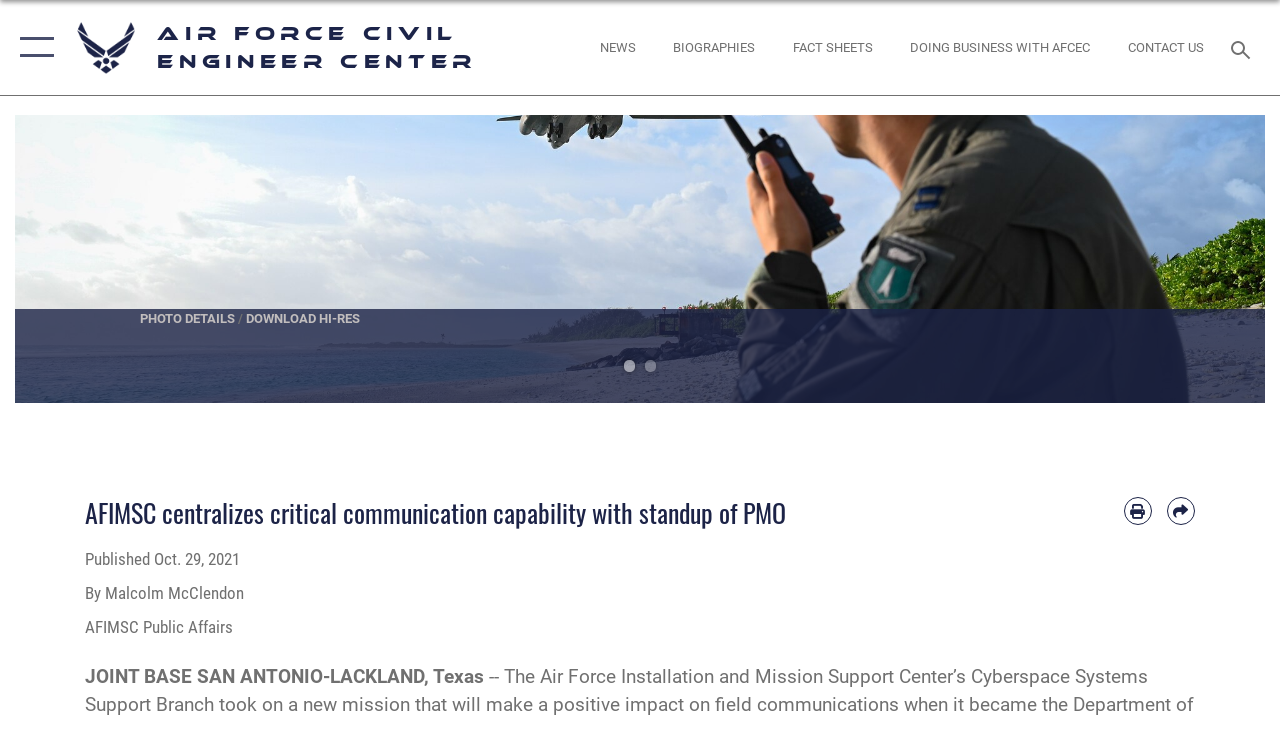

--- FILE ---
content_type: text/html; charset=utf-8
request_url: https://www.afcec.af.mil/News/Article-Display/Article/2832536/afimsc-centralizes-critical-communication-capability-with-standup-of-pmo/
body_size: 25564
content:
<!DOCTYPE html>
<html  lang="en-US">
<head id="Head"><meta content="text/html; charset=UTF-8" http-equiv="Content-Type" />
<meta name="REVISIT-AFTER" content="1 DAYS" />
<meta name="RATING" content="GENERAL" />
<meta name="RESOURCE-TYPE" content="DOCUMENT" />
<meta content="text/javascript" http-equiv="Content-Script-Type" />
<meta content="text/css" http-equiv="Content-Style-Type" />
<title>
	AFIMSC centralizes critical communication capability with standup of PMO > Air Force Civil Engineer Center > Article Display
</title><meta id="MetaDescription" name="description" content="The Air Force Installation and Mission Support Center’s Cyberspace Systems Support Branch took on a new mission that will make a positive impact on field communications when it became the Department of the Air Force’s Land Mobile Radio Product Management, " /><meta id="MetaKeywords" name="keywords" content="afcec" /><meta id="MetaRobots" name="robots" content="INDEX, FOLLOW" /><link href="/Resources/Shared/stylesheets/dnndefault/7.0.0/default.css?cdv=2576" type="text/css" rel="stylesheet"/><link href="/DesktopModules/ArticleCSViewArticle/module.css?cdv=2576" type="text/css" rel="stylesheet"/><link href="/Desktopmodules/SharedLibrary/ValidatedPlugins/slick-carousel/slick/slick.css?cdv=2576" type="text/css" rel="stylesheet"/><link href="/Portals/17/portal.css?cdv=2576" type="text/css" rel="stylesheet"/><link href="/Desktopmodules/SharedLibrary/Plugins/SocialIcons/css/fa-social-icons.css?cdv=2576" type="text/css" rel="stylesheet"/><link href="/Desktopmodules/SharedLibrary/Plugins/Skin/SkipNav/css/skipnav.css?cdv=2576" type="text/css" rel="stylesheet"/><link href="/Desktopmodules/SharedLibrary/Plugins/carouFredSel/base.css?cdv=2576" type="text/css" rel="stylesheet"/><link href="/Desktopmodules/SharedLibrary/Plugins/MediaElement4.2.9/mediaelementplayer.css?cdv=2576" type="text/css" rel="stylesheet"/><link href="/Desktopmodules/SharedLibrary/Plugins/ColorBox/colorbox.css?cdv=2576" type="text/css" rel="stylesheet"/><link href="/Desktopmodules/SharedLibrary/Plugins/slimbox/slimbox2.css?cdv=2576" type="text/css" rel="stylesheet"/><link href="/DesktopModules/SharedLibrary/Plugins/FancyBox/jquery.fancybox.min.css?cdv=2576" type="text/css" rel="stylesheet"/><link href="/desktopmodules/ArticleCS/styles/AirForce3/style.css?cdv=2576" type="text/css" rel="stylesheet"/><link href="/Desktopmodules/SharedLibrary/Plugins/bootstrap4/css/bootstrap.min.css?cdv=2576" type="text/css" rel="stylesheet"/><link href="/Desktopmodules/SharedLibrary/ValidatedPlugins/font-awesome6/css/all.min.css?cdv=2576" type="text/css" rel="stylesheet"/><link href="/Desktopmodules/SharedLibrary/ValidatedPlugins/font-awesome6/css/v4-shims.min.css?cdv=2576" type="text/css" rel="stylesheet"/><link href="/portals/_default/skins/AirForce3/Assets/css/theme.css?cdv=2576" type="text/css" rel="stylesheet"/><script src="/Resources/libraries/jQuery/03_07_01/jquery.js?cdv=2576" type="text/javascript"></script><script src="/Resources/libraries/jQuery-Migrate/03_04_01/jquery-migrate.js?cdv=2576" type="text/javascript"></script><script src="/Resources/libraries/jQuery-UI/01_13_03/jquery-ui.min.js?cdv=2576" type="text/javascript"></script><link rel='icon' href='/Portals/17/favicon.ico?ver=7NVMwiuCyaiqxDquxkDdNw%3d%3d' type='image/x-icon' /><meta name='host' content='DMA Public Web' /><meta name='contact' content='dma.WebSD@mail.mil' /><script  src="/Desktopmodules/SharedLibrary/Plugins/GoogleAnalytics/Universal-Federated-Analytics-8.7.js?agency=DOD&subagency=USAF&sitetopic=dma.web&dclink=true"  id="_fed_an_ua_tag" ></script><meta name='twitter:card' content='summary_large_image' /><meta name='twitter:title' content='AFIMSC&#32;centralizes&#32;critical&#32;communication&#32;capability&#32;with&#32;standup&#32;of&#32;P' /><meta name='twitter:description' content='The&#32;Air&#32;Force&#32;Installation&#32;and&#32;Mission&#32;Support&#32;Center&#8217;s&#32;Cyberspace&#32;Systems&#32;Support&#32;Branch&#32;took&#32;on&#32;a&#32;new&#32;mission&#32;that&#32;will&#32;make&#32;a&#32;positive&#32;impact&#32;on&#32;field&#32;communications&#32;when&#32;it&#32;became&#32;the&#32;Department' /><meta name='twitter:image' content='https://media.defense.gov/2021/Oct/19/2002886246/2000/2000/0/211017-F-GF466-018.JPG' /><meta name='twitter:site' content='@USairforce' /><meta name='twitter:creator' content='@USairforce' /><meta property='og:site_name' content='Air&#32;Force&#32;Civil&#32;Engineer&#32;Center' /><meta property='og:type' content='article' /><meta property='og:title' content='AFIMSC&#32;centralizes&#32;critical&#32;communication&#32;capability&#32;with&#32;standup&#32;of&#32;PMO' /><meta property='og:description' content='The&#32;Air&#32;Force&#32;Installation&#32;and&#32;Mission&#32;Support&#32;Center&#8217;s&#32;Cyberspace&#32;Systems&#32;Support&#32;Branch&#32;took&#32;on&#32;a&#32;new&#32;mission&#32;that&#32;will&#32;make&#32;a&#32;positive&#32;impact&#32;on&#32;field&#32;communications&#32;when&#32;it&#32;became&#32;the&#32;Department' /><meta property='og:image' content='https://media.defense.gov/2021/Oct/19/2002886246/2000/2000/0/211017-F-GF466-018.JPG' /><meta property='og:url' content='https://www.afcec.af.mil/News/Article-Display/Article/2832536/afimsc-centralizes-critical-communication-capability-with-standup-of-pmo/' /><meta name="viewport" content="width=device-width,initial-scale=1" /></head>
<body id="Body">

    <form method="post" action="/News/Article-Display/Article/2832536/afimsc-centralizes-critical-communication-capability-with-standup-of-pmo/" id="Form" enctype="multipart/form-data">
<input type="hidden" name="__VIEWSTATE" id="__VIEWSTATE" value="TCJywnIks/B2USaPzX306SpTb5vo3Bq9LCSKMQQ3Tv03cI7HVeofvqNkKDqOLBeFEawE55NKMB/v/oUYofZdYPT5qCuOrfl/IfssU9jq4Fs3JVFbYiZa1uZfV2xCTMPK9hN5WI5DgBDUj7rIWofNMzysqITXCNBN+7vRrYGJFakWH/jo+ZInBN78fW9cOj3ZRdEMBfDdo8F31TQQwoG0y3ypzO6KnSFOn8HFSYlPBK9IetLfH7+gO732GIzwWezvT3XqULbCRinNSaNUXHF8IJ2FHOi42iEV6veHE134NuTskxGwJFWWAOpdlPXgCHxmrGy14QqWndjOk1EnllPehXtaifyoLluoxNUKlHGwPFHCKRqzmyJ/6e7c1BzrefZN+/y9E0MhChGO/0zNv6oEe3FSzO2owEF2qEufFp0BIaDq0GxHXIjm4QRqjH429O9khnkulCoV91DAzu9ntH0SV7BS/r9eb+B0fA+tKZWacb999ZLS6W/iPuO78bH7P9ctd2nw9QsNQw9VHN/zaxzNcmlJXqklb4LnFn4vecb2vGZ2XTEtB2o8KjBsZojgS8d/rxheOq3o1NZqknCXUgYqWxYa7I/N81OvKrBAHj7hg2hcegIsxXdSQJqjJP8HY4ZcKlrc797rSsDSYjVoNQdLsTyrfxJICDkEKeZ86I1J8SHAC/YZXL5HiTJ2bCceDAb69L1T2bpdGIRcr2VtPDjg6nzLdHxP8AnFh8Dx5kV4kgMveFKbyPY+p4G5Yp74bDTU+0a7hpDfVItDIbSbeNOX0Ur4/NapBzb2Xl/rvvKTzUBmm0sY1tpCT2qAXpVF7T/lu01nAO9yt8WFDJDpX2FsTUxC90FfTrUA1cBIOQ4mzQL2WezjikBfi9+S+/FMKnmQWHlrbHkkF48J14qT+nbFTQFsKAei8VxN72W8hzvk7O95acoLtdQqGK/iuddgbwjmBND1O1JNXubKqX8ggyjgSNPzqEyHa7kMTY49HLXRPTgJ6KGFbbWuIHfygp7gp/Zf3O6axNL8WxjhmoJEZYPNOIBbhSJFgPJevD0vXXGkF+HRsM52h0OTKtOtvZ866xCUsseH/oO+AdmT0hI3+c0n6tEuH1pGLl8nCTvpNh+fkLKx9D6IUoyY6QwQhB0rVfJNr0SRTsg+MLGEmn1AOHxkvzrXJ7jT3uXXqkOzzUOcYIOJxP63yrgfJkpQ0nPC+OBzZo9baXfovJDWAIU0jCnv+dhvXFotclwIECK71rQT25mv/mYcCSyP1haosUJIRWjEGN72sHkxTxIF9iJzGJy3wes0UO74hZr/CXGXPBXbaXWibzGXaulVyA3X+XJJ3tvOb5ygHNUHN591+WWcfe0X4bjx3I7cSdw0EB7TH7b2GvUippUv3+qLgO4WpxLGFwMYtpAIobqXQVsD7cvp2BSxRHCmIHoqwGUHMbmS4dAUnxji/plxzkk3kdbKXaLi4qJ/uDunqYfcZP1HtCkj5PZNKEduVA1ZzkPqUMOnoaQAjfVr1msRrA1Kb3CqqkK7ct0chHI5rV2/BHDOmw5IVI3rrx5rTlCFfc65LqqcNtLg6ynFTjWHrPawZAPy7SiEjYcXF4qDq2PAhvMeS/sB5v0nHTFw/KqLN8LGA7aS8UdeuJeZAylYGhs1Z0b9QSx3FSPi3g3zEOOJ0644i+DhIS/TZMlnDu9Q9QJN6wvAlJmk+39YiEWGXliNHXGFSIQdukbrB/PQG8KtbtPdrGDG4WOtBLZjXn7N4/8Lg4p9ac/Qt6YPer/ypz2p2k+aLtv4maIcDI66mCJqM+wH7X+p2Ly377GY9GS2lQgldvQWRbdDKiUqMRtT93zfYGG27Li5GWde3oBeHuvZbPnjgAcWv7u2WwR9iFm2jGtVaEjFmkV/HtHwgFUs0pAjWkcHjEPe6WxyTiMupql6ZzKtmX5ASDkGT9bTm2QC7lhwTqHrgVryARAiL2+8MsR5udZiNnr6ApUn54O+zyjOyK6wOfSMXHx24+8ELJ0URE/36UkGhNBHzz38TzvvSDanpE5DzmT7bLuibLk0DQ2/8K0eLfhe5uydf7gML6yFdotLUUxp+UTgXm5OfO+46exc/bXsDOUmSyL3R8bn1ZEVbIbGOZOKs6s8z0AEUexjq9rJi7Ys/MU+qHVZ4kvyI+DT2C7KhSBUtteKUCNdDKFp6ZnaHNsuN9j5kgpLmwfJps+ypsIjJdx7DOFGcuHaxv7gDi7tBvWVa5pW2G4VnX6zh4r+poXJ+SZRiLOESUwqgiWteDE0s4ty+UFEJlQhEKYC1jfzWrTxIaQDWMLIqKPGz3o7YY53IpduGRdV4ZPoRQNUR3WeS/[base64]/Uh/mEuPXzHhAJ9aGL+y8HuMQDzwQGezIGveA6JGXoyBnHtXOqOzzQbdbEWSVhM7zk9DAb4jaGFli1AXMoyO4GbrG3oizam4qp+WSOTAgrWQrzgN+AOKUBheO/mhl3wPNIJx3wiRh6NtcAF3MJEToWIX/gIuOtXYHVadzVzwtC4o629ib46BVdIXXoSWsl1c6o3PPpXXJ5Epk+0OASV9nk+oA6VJ5qbXyideQoOzk0ZDkS1QxJVmprHLZ6Heq0mLPKelHYGVNeRW0bOFST79NbV21BP3iet+5PZezofEZYi8o6rfsEtV5e9tGN59j/ZPggM9plrZIk+5+UFB+ZGFdHwrZCrtdxagtGEYc1+SBDuNIxwTdrZc1HMZ5nEo7Fg66V1hTkb23x5F8BdlNbeKoD8uN4cJ6Cf9g7EBGkLwsioMtXL/y3dEn9yCZrCqcltWv9/A515+Q7gxIuVOTokSUbrekw7BaLzNAZVfY0ogjndHiXZqH4JUV2CAvbICuIeE7NGz8gxYFJJDwUna6q31aQKabL3C8OhnmGkw4kXlPsjX17BjGf6vpxUaQXnd+it0/tNw5Lo6XwJTyyroInKPTSNC3toc+HfwbthsLU3+A+SsI//rrGS54tbJ0cYHgQ3fA0OgQuAWd+dggwyAcAKkDRwvbnwAoN3TSQXeVnQ/H4Ru8Cmy+4NwMR9iTu/b43IRSeP++FbaaawG7YKmmCGsuk5lFUf9eMfYo+CpcZIYCYCSOl8Hz6v143ORqFOeMPEzAHVh9b2p3lh3JLkbYopPOa3lWq1bb4gOd/jpa/VwFPX4XsJFIffaYI82JB/eltvL/[base64]/px6waxb/LQtACsx+bdR0OjGm8oJ/IEDxuWJ6JBwhNgcCS4gzZF+KpyHzi0lz5ba2vihycbebGDOWYNM8hVqvtxUGHPS9zNMv2el4g4dPkjdfodBcyOfU5OoA5UTx+mW0xDBfqnhpl2Lr6xGVbjHCizalPXsAWOVJBpmO3l4Va1DRdthJ63nUzFkHBhqIuiMMMFUOercTax6OEX405K59yU/mwB/hypO5BiIPlt0JQTK1Pn4EayAZdodRDscv3Wd7voF9+Jcm1EGXDPWLO7SwArz8HxmqDWvss+JJAdLfy9yKdiV+0UaaI9cF6sTvx8dqAusbkIVFkW1VQZ+NDYlBPyq2kG/1iZEyDT71Pu58ligaxNv+8JTudQHWZW6sV6EBOFr2RV4M0Nm0hak4Q86ZrWHr6uuxG2UHZvPhSaozGK7cRA+LnliuRzogc6CXFyzLHSmid/TIH21Szh4kDKiMHmpQsuiMtbdzKS5v2d6BZau2ECiHdNyJv7ZLHyoR8Q7nT4BI2PDh8vo7xrzDrZnOG5CPeDcyrJocSjJqyF7LrBEx1tf4O2F2TuMIjd9Ye905arwzjP/Vbsq+N1Z7XlHNc71iv7pLmdAEVmRz+6XrO+TS4mPgsyoBpWfe/Dm0AKSB83Rk8in1QYJXBRyy0yU78FwwZG7eS8fclQBXO/HkpvClwfyZmhas3NUI22vjfu5lo5gEZ+RD43Tv9RH6f06tEfJKhCYSSizcaaC8kWCs66MyLdHEZ1Nl4ndoOd//LOIfrxHqFnQV8smajWuFm5OFC/mhZFQDxny6F0XV1iqw0/QI01RXYRHkR3W9wXYN5ETvJeLmdhBVROBBYrFmnNySBHoH2RwBUljI/nYFUeLZB74INy5EK6kkynM/hgCtIaftBViv53UpjWW5M3+eSzP++x+QjOnbhs+48K0z2lvZaZxNebG2wYMYmoZCUhtc2sDBvasmEm0SlHcCmYOtQyccxV7ituolz1nHMs1no9FW26syIbrz/T9RCvTrNwHn5TPREHrnX0pOVw+zjAs+fosjt5KXjVLfX2RXO06Snll379mOy358mmuB8R3kxEKS92QFmsMBKvWi5yDEqkRmhyBPLphTY1rDu3wraaTeXXKcPsdunuVk3GXdSlmNXM2PaPr1S313VCymknQHx//PoygLea5WMA86lQLGBbyPj1AWKDlYskCPOgDK/qNj1rpbmL+0SYjiKmzNK0nxIV3pjx8XOIj1gu9QAY7cL+PlfzV/h7CsEeKOZz0B85ECz9AzmLYwoltk26hwnS5VcRJi2iikzEYEXETTqVvh/ewtEYsyTztUEewvuERS/Tm+d0Gxn88vmhvdt5RUDFxf+Cf+QZKx4v2joWpe4jnEZK/o5qlOSOtNyeKJNxaosHO0Sk0tNBM/YNZIxmAo6OLzyKexVqcRuVUU0Z0/TXqzqbNLTZ5iCikyQ9eSIUMOXLp6j3ZyUuB804OyHlAxsYFcxyEQdUmci38I16OI7gw7dIcnD384IFY9dmN58/JmuwAm1Rgyr1ydP/beHXGkOg1WXLh9I14tK6TzZwjbvTaQMeqC1rVCimkJjJNW+JMjDCio2Ovn2ngojYzimlf9AEvN35siyLrsSnFfa2Mr+xj90Bg8sEHeY0q+id7H6lslGNlWtQqWZoTmCuijZGnRHqWm7FhSCxHagYqlp9CUcIqNaoWOmH5FOM3jbw0FblpPA/Q/fP08fuEszWiOMYdybaT/akO0adlA8ro/eFs+VmD6RtXW3hK65QvJgtl5LJ8/mktHbL8PemO06M5+QgtdSUTvicW4+ELbeYq6G5wkDtv2mA4LMQODbxREHtQ0HGGrf9aY+L0GCtxXvjzF/cQWoxpFSSVpLSH/0Z7olkUivfSRCG4U2LfeTqhrbSMU/HkSIKA95lg2liHThMj7tyl/sv8NRQeoFU3+rkAf9eSeRH7WbCGuNS9Wn1uynZE5JxVlCC5/IXkrY+en8KI2D/afjX5gVzYb2p3gnJ9OJA+PEoUZm4yRc2E983+fvBUeK+ffd49XWQ/OiE9tlYiORD1e2zAKK1VU6qOr/FxZ1I+iQcqI+uiciOCuRljDIbSKVtsh4CHOy393s/UY73ORAM4ZOeUw3OCn+6dy/Nr2nacINiwj8uFiTDs4impMDbFggwYlPYGJIsxMc7merVQtRD+memK5rqBSdvNBpiqYhD9Bf7Q5DoMAO43IxKGW7k8/g5FZ6FHp+URL/QdkDZIIZ7m7nAYw867WY05pj3PvenNGcQGI+CqCx4EYGlrw411k4/uIR97ty5md5pzwmLSoSjb3gVMr1vPPMENkDo1eKnav3+7FJrMc8StOwORaY9AQXzkK/1zqiR7n+24H0VB0CuN162bzAYbYeMJqNyJBeqsuvZbsrj9SM8bvOP5nmJjWOqHns7qCI/ja5B6EhfnXQmuX7ugmKWmmkENUBIikWVGP6ZSvn/4IqtYZ+ls3J76AYyHBRwywu9aBclO/ekVCO7HX1t6sw7pUDPR4r39VwaP5FzVRZPYzles5NH/g3dGW42uXiz5QjDHuyBR5M3uWMqGVPeMjojewTZ9WobTEfVhYpp24/IFv67d7Y1x7RezMUlc2zx3zoBBcD1Ol/HFeAkP8WwSpyzA==" />


<script src="/ScriptResource.axd?d=NJmAwtEo3IqQxruIKfMJIKVqYFr8X2A3pYDI5WgReApnlCnSQc10ItQbH_Yjw3A99-c-ldWVGXis4wLnzGquiKCRecxn9Gwr7HA67J3mbFR4YoKs7EqhKs8_Mm3QA2oPxBC2zQ2&amp;t=32e5dfca" type="text/javascript"></script>
<script src="/ScriptResource.axd?d=dwY9oWetJoIT7Akkt794TYkfQTm4Xq3crQAKDNOseTloT5U5HN0X0SGDIC7sWy3kT54AXi0ZckAInZmf-xkIQfYHLypQgaUx3ZeKcOpYF1tLgj4X3iNuOFZxMZwqQRjTFm25937m-A7PD-XP0&amp;t=32e5dfca" type="text/javascript"></script>
<input type="hidden" name="__VIEWSTATEGENERATOR" id="__VIEWSTATEGENERATOR" value="CA0B0334" />
<input type="hidden" name="__VIEWSTATEENCRYPTED" id="__VIEWSTATEENCRYPTED" value="" />
<input type="hidden" name="__EVENTVALIDATION" id="__EVENTVALIDATION" value="j161cYTj3SDgk9/GAkiT9xmXlka9PtsnW8zwlDUIn0YoCV6398PoRLM1hPibXWlk8uikuq291xCSpXR4WvOnbYprfGP4KGLsNZzFZCRd44J1x/eT" /><script src="/Desktopmodules/SharedLibrary/Plugins/MediaElement4.2.9/mediaelement-and-player.js?cdv=2576" type="text/javascript"></script><script src="/Desktopmodules/SharedLibrary/ValidatedPlugins/slick-carousel/slick/slick.min.js?cdv=2576" type="text/javascript"></script><script src="/js/dnn.js?cdv=2576" type="text/javascript"></script><script src="/js/dnn.modalpopup.js?cdv=2576" type="text/javascript"></script><script src="/js/dnncore.js?cdv=2576" type="text/javascript"></script><script src="/Desktopmodules/SharedLibrary/Plugins/Mobile-Detect/mobile-detect.min.js?cdv=2576" type="text/javascript"></script><script src="/DesktopModules/ArticleCS/Resources/ArticleCS/js/ArticleCS.js?cdv=2576" type="text/javascript"></script><script src="/Desktopmodules/SharedLibrary/Plugins/carouFredSel/jquery.carouFredSel-6.2.1.js?cdv=2576" type="text/javascript"></script><script src="/Desktopmodules/SharedLibrary/Plugins/DVIDSAnalytics/DVIDSVideoAnalytics.min.js?cdv=2576" type="text/javascript"></script><script src="/Desktopmodules/SharedLibrary/Plugins/DVIDSAnalytics/analyticsParamsForDVIDSAnalyticsAPI.js?cdv=2576" type="text/javascript"></script><script src="/Desktopmodules/SharedLibrary/Plugins/TouchSwipe/jquery.touchSwipe.min.js?cdv=2576" type="text/javascript"></script><script src="/Desktopmodules/SharedLibrary/Plugins/ColorBox/jquery.colorbox.js?cdv=2576" type="text/javascript"></script><script src="/Desktopmodules/SharedLibrary/Plugins/slimbox/slimbox2.js?cdv=2576" type="text/javascript"></script><script src="/Desktopmodules/SharedLibrary/Plugins/BodyScrollLock/bodyScrollLock.js?cdv=2576" type="text/javascript"></script><script src="/DesktopModules/SharedLibrary/Plugins/FancyBox/jquery.fancybox.min.js?cdv=2576" type="text/javascript"></script><script src="/Desktopmodules/SharedLibrary/ValidatedPlugins/vue/vue.min.js?cdv=2576" type="text/javascript"></script><script src="/Desktopmodules/SharedLibrary/ValidatedPlugins/flexslider/jquery.flexslider.js?cdv=2576" type="text/javascript"></script><script src="/js/dnn.servicesframework.js?cdv=2576" type="text/javascript"></script><script src="/Desktopmodules/SharedLibrary/Plugins/Skin/js/common.js?cdv=2576" type="text/javascript"></script>
<script type="text/javascript">
//<![CDATA[
Sys.WebForms.PageRequestManager._initialize('ScriptManager', 'Form', ['tdnn$ctr2425$ViewArticle$UpdatePanel1','dnn_ctr2425_ViewArticle_UpdatePanel1'], [], [], 90, '');
//]]>
</script>

        
        
        

<script type="text/javascript">
$('#personaBar-iframe').load(function() {$('#personaBar-iframe').contents().find("head").append($("<style type='text/css'>.personabar .personabarLogo {}</style>")); });
</script>

<script type="text/javascript">

jQuery(document).ready(function() {
initializeSkin();
});

</script>

<script type="text/javascript">
var skinvars = {"SiteName":"Air Force Civil Engineer Center","SiteShortName":"U.S. Air Force Civil Engineer Center","SiteSubTitle":"","aid":"afpw_afcec","IsSecureConnection":true,"IsBackEnd":false,"DisableShrink":false,"IsAuthenticated":false,"SearchDomain":"search.usa.gov","SiteUrl":"https://www.afcec.af.mil/","LastLogin":null,"IsLastLoginFail":false,"IncludePiwik":false,"PiwikSiteID":-1,"SocialLinks":{"Facebook":{"Url":"http://www.facebook.com/theAFCEC","Window":"_blank","Relationship":"noopener"},"Twitter":{"Url":"http://twitter.com/USAFCEE","Window":"_blank","Relationship":"noopener"},"YouTube":{"Url":"http://www.youtube.com/user/afcivilengineer","Window":"_blank","Relationship":"noopener"},"Flickr":{"Url":"http://www.flickr.com/photos/airforcece/","Window":"_blank","Relationship":"noopener"},"Pintrest":{"Url":"","Window":"_blank","Relationship":"noopener"},"Instagram":{"Url":"http://www.instagram.com/afcec/","Window":"_blank","Relationship":"noopener"},"Blog":{"Url":"http://airforcelive.dodlive.mil","Window":"_blank","Relationship":"noopener"},"RSS":{"Url":"http://www.af.mil/rss/","Window":"_blank","Relationship":"noopener"},"Podcast":{"Url":"","Window":"","Relationship":null},"Email":{"Url":"","Window":"","Relationship":null},"LinkedIn":{"Url":"https://www.linkedin.com/company/afimsc/","Window":"_blank","Relationship":"noopener"},"Snapchat":{"Url":"","Window":"","Relationship":null}},"SiteLinks":null,"LogoffTimeout":3300000,"SiteAltLogoText":""};
</script>
<script type="application/ld+json">{"@context":"http://schema.org","@type":"Organization","logo":null,"name":"Air Force Civil Engineer Center","url":"https://www.afcec.af.mil/","sameAs":["http://www.facebook.com/theAFCEC","http://twitter.com/USAFCEE","http://www.instagram.com/afcec/","http://www.youtube.com/user/afcivilengineer"]}</script>

<div id="app" class="layout-main no-banner ">
    

<div id="skip-link-holder"><a id="skip-link" aria-label="Press enter to skip to main content" href="#skip-target">Skip to main content (Press Enter).</a></div>

<header id="header-main">
    <div id="header-main-inner">
        <nav id="nav-main" aria-label="Main navigation">
            <div type="button" class="nav-main-toggle" role="button" aria-label="Show or Hide Navigation"> 
		        <span class="nav-main-toggle-label">
				    <span class="nav-main-toggle-item nav-main-toggle-item-top">
					    <span class="nav-main-toggle-item-inner nav-main-toggle-item-inner-top"></span>
				    </span>
				    <span class="nav-main-toggle-item nav-main-toggle-item-bottom">
					    <span class="nav-main-toggle-item-inner nav-main-toggle-item-inner-bottom"></span>
				    </span>
			    </span>
		    </div>
            
            <div id="nav-main-inner">
                <div id="nav-main-header">
                    <div type="button" class="nav-main-toggle" role="button" aria-label="Show or Hide Navigation"> 
		                <span class="nav-main-toggle-label">
				            <span class="nav-main-toggle-item nav-main-toggle-item-top">
					            <span class="nav-main-toggle-item-inner nav-main-toggle-item-inner-top"></span>
				            </span>
				            <span class="nav-main-toggle-item nav-main-toggle-item-bottom">
					            <span class="nav-main-toggle-item-inner nav-main-toggle-item-inner-bottom"></span>
				            </span>
			            </span>
		            </div>
                    <svg class="svg-logo" width="80" height="70" xmlns="http://www.w3.org/2000/svg" viewBox="0 0 80 70">
                        <g>
                            <title>U.S. Air Force Logo</title>
                            <g transform="matrix(0.30864200474303516,0,0,0.30864200474303516,96.66049876374962,86.23049787780087) ">
                                <polygon points="-216.59274005889893,-115.45912504196167 -239.41073322296143,-98.88313627243042 -211.62673664093018,-78.69417142868042 -202.91378498077393,-105.51613187789917 " class="fill"/>
                                <polygon points="-207.52175617218018,-75.70814847946167 -184.70473957061768,-59.13417387008667 -161.90072345733643,-75.70814847946167 -184.70473957061768,-92.29115629196167 " class="fill"/>
                                <polygon points="-195.99575519561768,-126.93117094039917 -279.6467409133911,-187.7141375541687 -260.1197633743286,-147.0781512260437 -232.37673664093018,-126.93117094039917 " class="fill"/>
                                <polygon points="-187.24075031280518,-153.7301287651062 -304.11372089385986,-238.64913511276245 -284.5887575149536,-198.0051531791687 -194.19973468780518,-132.33217191696167 " class="fill"/>
                                <polygon points="-287.54475116729736,-271.9891619682312 -301.3247194290161,-243.31515073776245 -258.9787721633911,-212.55013608932495 " class="fill"/>
                                <polygon points="-166.50472736358643,-105.51613187789917 -157.78475666046143,-78.69417142868042 -130.01070880889893,-98.88313627243042 -152.83077716827393,-115.45912504196167 " class="fill"/>
                                <polygon points="-137.04073810577393,-126.93117094039917 -109.2976884841919,-147.0781512260437 -89.7787675857544,-187.7141375541687 -173.42074298858643,-126.93117094039917 " class="fill"/>
                                <polygon points="-182.17178058624268,-153.7301287651062 -175.22274494171143,-132.33217191696167 -84.8327226638794,-198.0051531791687 -65.3028154373169,-238.64913511276245 " class="fill"/>
                                <polygon points="-81.8727617263794,-271.9891619682312 -110.4467363357544,-212.55013608932495 -68.0937089920044,-243.31515073776245 " class="fill"/>
                                <path d="m-197.38074,-111.46014c0,-6.997 5.676,-12.677 12.682,-12.677c6.99,0 12.677,5.68 12.677,12.677c0,7.005 -5.687,12.68 -12.677,12.68c-7.006,-0.001 -12.682,-5.675 -12.682,-12.68z" class="fill"/>
                            </g>
                        </g>
                    </svg>
                </div>
                <div id="nav-main-search">
                    <div id="dnn_Header_MobileSearch" class="search-input-wrap">
	
                        <input id="search-input" aria-label="Search" type="search" autocomplete="off" name="header-search" placeholder="SEARCH" value="">
                    
</div>
                </div>
                <div id="nav-main-menu">
                    <ul id="nav-main-menu-top-ul">
	
    <li class="">
    
        <a href="https://www.afcec.af.mil/" target="" >Home</a>
    
    </li>

    <li class="">
    
        <a href="https://www.afcec.af.mil/Home/Business/" target="" >Business</a>
    
    </li>

    <li class="parent ">
    
        <a href="https://www.afcec.af.mil/News/" target="" aria-expanded="false">News</a>
    
        <ul>
        
    <li class="">
    
        <a href="https://www.afcec.af.mil/News/" target="" >News</a>
    
    </li>

    <li class="">
    
        <a href="https://www.afcec.af.mil/News/Photos-Art/" target="" >Photos &amp; Art</a>
    
    </li>

    <li class="">
    
        <a href="https://ar.cce.af.mil/" target="" >Administrative Record</a>
    
    </li>

    <li class="">
    
        <a href="https://www.dvidshub.net/publication/879/ce-online" target="" >CE Magazine Archive</a>
    
    </li>

    <li class="">
    
        <a href="https://www.dvidshub.net/publication/876/energy-express" target="" >Energy Express Archive</a>
    
    </li>

        </ul>
    
    </li>

    <li class="parent ">
    
        <a href="javascript:void(0)" aria-expanded="false">About Us</a>
    
        <ul>
        
    <li class="">
    
        <a href="https://www.afcec.af.mil/About-Us/Mission/" target="" >Mission</a>
    
    </li>

    <li class="">
    
        <a href="https://www.afcec.af.mil/About-Us/Biographies/" target="" >Biographies</a>
    
    </li>

    <li class="">
    
        <a href="https://www.afcec.af.mil/About-Us/Fact-Sheets/" target="" >Fact Sheets</a>
    
    </li>

    <li class="">
    
        <a href="https://www.afcec.af.mil/About-Us/Organizational-Structure/" target="" >Organizational Structure</a>
    
    </li>

    <li class="">
    
        <a href="https://www.afcec.af.mil/About-Us/Contact-Us/" target="" >Contact Us</a>
    
    </li>

        </ul>
    
    </li>

    <li class="parent ">
    
        <a href="javascript:void(0)" aria-expanded="false">What We Do</a>
    
        <ul>
        
    <li class="parent ">
    
        <a href="https://www.afcec.af.mil/Home/BRAC/" target="" aria-expanded="false">BRAC</a>
    
        <ul>
        
    <li class="">
    
        <a href="https://www.afcec.af.mil/What-We-Do/BRAC/Active-RABS-and-BRAC-bases/" target="" >Active RABS and BRAC bases</a>
    
    </li>

    <li class="">
    
        <a href="https://www.afcec.af.mil/What-We-Do/BRAC/Restoration-Advisory-Boards/" target="" >Restoration Advisory Boards</a>
    
    </li>

        </ul>
    
    </li>

    <li class="parent ">
    
        <a href="https://www.afcec.af.mil/Home/Environment/" target="" aria-expanded="false">Environment</a>
    
        <ul>
        
    <li class="">
    
        <a href="http://www.afcec.af.mil/WhatWeDo/Environment/Perfluorinated-Compounds/PFOS-PFOA-Overview/" target="" >PFOS &amp; PFOA</a>
    
    </li>

        </ul>
    
    </li>

    <li class="">
    
        <a href="https://www.afcec.af.mil/Home/EUL/" target="" >Real Estate Development</a>
    
    </li>

    <li class="">
    
        <a href="https://www.afcec.af.mil/Home/Facility-Engineering/" target="" >Facility Engineering</a>
    
    </li>

    <li class="">
    
        <a href="https://www.afcec.af.mil/What-We-Do/Housing/" target="" >Housing</a>
    
    </li>

    <li class="">
    
        <a href="https://www.afcec.af.mil/Home/Installations/" target="" >Installations</a>
    
    </li>

    <li class="">
    
        <a href="https://www.afcec.af.mil/Home/Operations/" target="" >Operations</a>
    
    </li>

    <li class="">
    
        <a href="https://www.afcec.af.mil/Home/Readiness/" target="" >Readiness</a>
    
    </li>

    <li class="">
    
        <a href="https://www.afcec.af.mil/What-We-Do/Business-Information-Systems-Mission-Support/" target="" >Business Information Systems &amp; Mission Support</a>
    
    </li>

        </ul>
    
    </li>

    <li class="parent ">
    
        <a href="https://www.afcec.af.mil/Home/Energy/" target="" aria-expanded="false">Energy</a>
    
        <ul>
        
    <li class="parent ">
    
        <a href="https://www.afcec.af.mil/Energy/About/" target="" aria-expanded="false">About</a>
    
        <ul>
        
    <li class="parent ">
    
        <a href="https://www.afcec.af.mil/Energy/About/News-and-Events/" target="" aria-expanded="false">News and Events</a>
    
        <ul>
        
    <li class="">
    
        <a href="https://www.afcec.af.mil/Energy/About/News-and-Events/FEMP-Award-2023/" target="" >FEMP Award 2023</a>
    
    </li>

    <li class="">
    
        <a href="https://www.afcec.af.mil/Energy/About/News-and-Events/FPCC-Award-2023/" target="" >FPCC-Award-2023</a>
    
    </li>

        </ul>
    
    </li>

    <li class="">
    
        <a href="https://www.afcec.af.mil/Energy/About/Careers/" target="" >Careers</a>
    
    </li>

        </ul>
    
    </li>

    <li class="">
    
        <a href="https://www.afcec.af.mil/Energy/Contact-Us/" target="" >Contact Us</a>
    
    </li>

    <li class="">
    
        <a href="https://www.afcec.af.mil/Energy/Opportunities/" target="" >Opportunities</a>
    
    </li>

        </ul>
    
    </li>

</ul>


                </div>
                <div id="nav-main-footer">
                    <ul class=""><li class=""><a href="https://www.facebook.com/TheAFCEC/" target="_blank" rel="noopener noreferrer" aria-label="Link to AFCEC Facebook opens in a new window" title="Link to AFCEC Facebook"><span class="social-icon fab fa-facebook-square social-link-228"></span></a></li><li class=""><a href="https://www.linkedin.com/company/afimsc/" target="_blank" rel="noopener noreferrer" aria-label="Link to AFIMSC LinkedIn opens in a new window" title="Link to AFIMSC LinkedIn"><span class="social-icon fab fa-linkedin social-link-2240"></span></a></li><li class=""><a href="https://www.instagram.com/usairforce/" title="Link to Air Force Instagram"><span class="social-icon fab fa-instagram social-link-2576"></span></a></li><li class=""><a href="https://www.twitter.com/USairforce" title="Link to Air Force X"><span class="social-icon fa-brands fa-x-twitter social-link-2577"></span></a></li><li class=""><a href="https://www.youtube.com/user/AFBlueTube" title="Link to Air Force YouTube"><span class="social-icon fab fa-youtube social-link-2578"></span></a></li><li class=""><a href="https://www.dvidshub.net/unit/AFIMSC" target="_blank" rel="noopener noreferrer" aria-label="Link to AFIMSC DVIDS opens in a new window" title="Link to AFIMSC DVIDS"><span class="social-icon fas fa-solid fa-video social-link-2041"></span></a></li></ul>
                </div>
            </div>
            <div id="nav-main-open-overlay"></div>
        </nav>

        <div id="logo-main">
            <a href="https://www.afcec.af.mil/">
             
                <img src="/Portals/_default/Skins/AirForce3/Assets/images/af-logo-seal.png" alt="U.S. Air Force Logo" title="U.S. Air Force"/>
                
                <span class="site-title">Air Force Civil Engineer Center</span>
                
            </a>
        </div>

        <nav id="nav-secondary" aria-label="Search navigation">
            <div id="nav-secondary-inner">
                <ul class=""><li class=""><a href="https://www.afcec.af.mil/News/"><span class="text text-link-2259">NEWS</span></a></li><li class=""><a href="https://www.afcec.af.mil/About-Us/Biographies/"><span class="text text-link-2541">BIOGRAPHIES</span></a></li><li class=""><a href="https://www.afcec.af.mil/About-Us/Fact-Sheets/"><span class="text text-link-2250">FACT SHEETS</span></a></li><li class=""><a href="https://www.afcec.af.mil/Home/Business/"><span class="text text-link-2251">DOING BUSINESS WITH AFCEC</span></a></li><li class=""><a href="https://www.afcec.af.mil/About-Us/Contact-Us/"><span class="text text-link-2252">CONTACT US</span></a></li></ul>
                <div id="dnn_Header_DesktopSearch">
	
                    <input type="checkbox" class="hidden-input" id="header-main-search-state" aria-label="Search" tabindex="-1" aria-hidden="true">
                    <div id="main-search-open-overlay"></div>
                    <div id="header-main-search">
                      <div class="search-input-wrap">
                        <input id="header-main-search-input" aria-label="Search" class="global-search" minlength="1" tabindex="-1" type="search" autocomplete="off" placeholder="Search topics, names, categories..." value="">
                        <label class="header-main-search-toggle-label" for="header-main-search-state" tabindex="0" aria-label="Search toggle"></label>
                      </div>
                    </div>
                
</div>
            </div>
        </nav>
    </div>

</header>
<div id="header-main-spacer"></div>

<p><a name="skip-target"></a></p>
    <!--/* //NOSONAR */--><div id="dnn_HeaderPaneTop" class="DNNEmptyPane"></div>
<div id="dnn_HeaderPaneMid" class="DNNEmptyPane"></div>
<div id="dnn_HeaderPaneBottom" class="DNNEmptyPane"></div>
    
    <main class="content ">
        <!--/* //NOSONAR */--><div id="dnn_ContentPane" class="DNNEmptyPane"></div>
<div class="container container-wide">
    <div class="row">
        <div id="dnn_CenterPaneWide_Top" class="col-md"><div class="DnnModule DnnModule-ArticleCSViewArticle DnnModule-2425"><a name="2425"></a>

<div class="theme-container">
    <div id="dnn_ctr2425_ContentPane"><!-- Start_Module_2425 --><div id="dnn_ctr2425_ModuleContent" class="DNNModuleContent ModArticleCSViewArticleC">
	<div id="dnn_ctr2425_ViewArticle_UpdatePanel1" class="article-view">
		
        

<!--iswiptemplate:not-->


<div class="row no-gutters">
    <div class=" col-sm-12 touch-col-12">
        

<div id="gallery-carousel-outer" class="focal-point-wrap media-inline loading">
    <ul class="slides">
        


        <li class="slide">
            <figure class="h-blur-reveal feature article-detail-gallery">
                <picture class="fixed-aspect">
                    <img 
                         class="poster"
                         src="https://media.defense.gov/2021/Oct/19/2002886246/2000/2000/0/211017-F-GF466-018.JPG"
                         alt="Photo of U.S. Air Force Airman watching flight of B-1 Lancer" />

                    

                    
                </picture>
                <a data-width="1200"
                   data-height="799"
                   href="https://media.defense.gov/2021/Oct/19/2002886246/1200/1200/0/211017-F-GF466-018.JPG"
                   data-fancybox
                   data-imagecount="1"
                   class="fancybox-item">

                    
                    <figcaption class="wip-fb-caption">
                        
                        
                        <h1>211017-F-GF466-018</h1>
                        
                        
                        <p>U.S. Air Force Capt. Orr “Recoil” Genish, 37th Bomb Squadron weapons systems officer uses a land mobile radio as he watches a B-1B Lancer land in support of a Bomber Task Force mission at Naval Support Facility Diego Garcia, Oct. 17, 2021. Operating with a variety of aircraft and units in the Indo-Pacific, Pacific Air Forces maintain ready and postured forces prepared to respond to and support global operations. (U.S. Air Force by Staff Sgt. Hannah Malone)</p>
                        
                    </figcaption>
                    
                </a>
                
                <div class="actions">
                    <div class="container">
                        <a href="https://www.afcec.af.mil/News/Photos-Art/igphoto/2002886246/" title="211017-F-GF466-018" target="_blank" rel="noopener" class="action-frame article-link detail-url">
                            <span>Photo Details</span>
                        </a> /
                        <a href="https://media.defense.gov/2021/Oct/19/2002886246/-1/-1/0/211017-F-GF466-018.JPG" title="211017-F-GF466-018" target="_blank" rel="noopener" class="action-frame article-link download-url">
                            <span>Download Hi-Res</span>
                        </a>
                    </div>
                </div>
                
                
                
            </figure>
        </li>
        


        <li class="slide">
            <figure class="h-blur-reveal feature article-detail-gallery">
                <picture class="fixed-aspect">
                    <img 
                         class="poster"
                         src="https://media.defense.gov/2021/Feb/22/2002886247/2000/2000/0/210218-F-XH170-1323.JPG"
                         alt="821st CRG deploys to support FEMA’s aid to Texas" />

                    

                    
                </picture>
                <a data-width="1200"
                   data-height="800"
                   href="https://media.defense.gov/2021/Feb/22/2002886247/1200/1200/0/210218-F-XH170-1323.JPG"
                   data-fancybox
                   data-imagecount="1"
                   class="fancybox-item">

                    
                    <figcaption class="wip-fb-caption">
                        
                        
                        <h1>821st CRG deploys to support FEMA’s aid to Texas</h1>
                        
                        
                        <p>U.S. Air Force Staff Sgt. Robert Van Nuland, 821st Contingency Response Support Squadron mobile command, control and communications journeyman, inventories a case of land mobile radios at the Global Reach Deployment Center at Travis Air Force Base, California, Feb. 18, 2021. Van Nuland and a small team of communications experts completed last-minute preparations prior to deploying to Texas to support the Federal Emergency Management Agency request for assistance to airlift pallets of bottled water to storm-ravaged areas of Texas. (U.S. Air Force photo by Master Sgt. David W. Carbajal)</p>
                        
                    </figcaption>
                    
                </a>
                
                <div class="actions">
                    <div class="container">
                        <a href="https://www.afcec.af.mil/News/Photos-Art/igphoto/2002886247/" title="821st CRG deploys to support FEMA’s aid to Texas" target="_blank" rel="noopener" class="action-frame article-link detail-url">
                            <span>Photo Details</span>
                        </a> /
                        <a href="https://media.defense.gov/2021/Feb/22/2002886247/-1/-1/0/210218-F-XH170-1323.JPG" title="821st CRG deploys to support FEMA’s aid to Texas" target="_blank" rel="noopener" class="action-frame article-link download-url">
                            <span>Download Hi-Res</span>
                        </a>
                    </div>
                </div>
                
                
                
            </figure>
        </li>
        


    </ul>
    <ol class="manual-controls"></ol>
</div>

<div class="container touch-d-block mobile-description" id="mobile-description">
    <p></p>
</div>



<!-- Flexslider Javascript -->

<script type="text/javascript">
    $(function () {
        const topRotatorslideCount = $('#gallery-carousel-outer .slide').length;
        const controlsSelector = "#gallery-carousel-outer .manual-controls"
        let $controls = $(controlsSelector);
        let $slider = $("#gallery-carousel-outer");
        if (topRotatorslideCount > 1) {
            const animationLoop = window.navigator.userAgent.match(/(MSIE|Trident)/) ? false : true;
            $slider.flexslider({
                animation: "slide",
                pauseOnHover: false,
                directionNav: true,
                controlNav: false,
                slideshow: true,
                animationLoop: animationLoop,
                manualControls: controlsSelector,
                after: function (slider) {
                    updateManualControls(slider);
                    updateMobileDescription(slider);
                },
                start: function (slider) {
                    $('#gallery-carousel-outer').removeClass("loading");
                    updateMobileDescription(slider);
                }
            });
            initManualControls(topRotatorslideCount, 8, $slider, $controls);

            $(".slide.clone").find('.yt-player').attr('id', 'none');
        } else {
            $('.flex-direction-nav').hide();
            $('#gallery-carousel-outer').removeClass("loading");
            if (!isMobile()) {
                $('#gallery-carousel-outer .actions').css('padding-bottom', '30px');
            }
        }
    });

    function isMobile() {
        var isMobile = false; //initiate as false
        // device detection
        if (/(android|bb\d+|meego).+mobile|avantgo|bada\/|blackberry|blazer|compal|elaine|fennec|hiptop|iemobile|ip(hone|od)|ipad|iris|kindle|Android|Silk|lge |maemo|midp|mmp|netfront|opera m(ob|in)i|palm( os)?|phone|p(ixi|re)\/|plucker|pocket|psp|series(4|6)0|symbian|treo|up\.(browser|link)|vodafone|wap|windows (ce|phone)|xda|xiino/i.test(navigator.userAgent)
            || /1207|6310|6590|3gso|4thp|50[1-6]i|770s|802s|a wa|abac|ac(er|oo|s\-)|ai(ko|rn)|al(av|ca|co)|amoi|an(ex|ny|yw)|aptu|ar(ch|go)|as(te|us)|attw|au(di|\-m|r |s )|avan|be(ck|ll|nq)|bi(lb|rd)|bl(ac|az)|br(e|v)w|bumb|bw\-(n|u)|c55\/|capi|ccwa|cdm\-|cell|chtm|cldc|cmd\-|co(mp|nd)|craw|da(it|ll|ng)|dbte|dc\-s|devi|dica|dmob|do(c|p)o|ds(12|\-d)|el(49|ai)|em(l2|ul)|er(ic|k0)|esl8|ez([4-7]0|os|wa|ze)|fetc|fly(\-|_)|g1 u|g560|gene|gf\-5|g\-mo|go(\.w|od)|gr(ad|un)|haie|hcit|hd\-(m|p|t)|hei\-|hi(pt|ta)|hp( i|ip)|hs\-c|ht(c(\-| |_|a|g|p|s|t)|tp)|hu(aw|tc)|i\-(20|go|ma)|i230|iac( |\-|\/)|ibro|idea|ig01|ikom|im1k|inno|ipaq|iris|ja(t|v)a|jbro|jemu|jigs|kddi|keji|kgt( |\/)|klon|kpt |kwc\-|kyo(c|k)|le(no|xi)|lg( g|\/(k|l|u)|50|54|\-[a-w])|libw|lynx|m1\-w|m3ga|m50\/|ma(te|ui|xo)|mc(01|21|ca)|m\-cr|me(rc|ri)|mi(o8|oa|ts)|mmef|mo(01|02|bi|de|do|t(\-| |o|v)|zz)|mt(50|p1|v )|mwbp|mywa|n10[0-2]|n20[2-3]|n30(0|2)|n50(0|2|5)|n7(0(0|1)|10)|ne((c|m)\-|on|tf|wf|wg|wt)|nok(6|i)|nzph|o2im|op(ti|wv)|oran|owg1|p800|pan(a|d|t)|pdxg|pg(13|\-([1-8]|c))|phil|pire|pl(ay|uc)|pn\-2|po(ck|rt|se)|prox|psio|pt\-g|qa\-a|qc(07|12|21|32|60|\-[2-7]|i\-)|qtek|r380|r600|raks|rim9|ro(ve|zo)|s55\/|sa(ge|ma|mm|ms|ny|va)|sc(01|h\-|oo|p\-)|sdk\/|se(c(\-|0|1)|47|mc|nd|ri)|sgh\-|shar|sie(\-|m)|sk\-0|sl(45|id)|sm(al|ar|b3|it|t5)|so(ft|ny)|sp(01|h\-|v\-|v )|sy(01|mb)|t2(18|50)|t6(00|10|18)|ta(gt|lk)|tcl\-|tdg\-|tel(i|m)|tim\-|t\-mo|to(pl|sh)|ts(70|m\-|m3|m5)|tx\-9|up(\.b|g1|si)|utst|v400|v750|veri|vi(rg|te)|vk(40|5[0-3]|\-v)|vm40|voda|vulc|vx(52|53|60|61|70|80|81|83|85|98)|w3c(\-| )|webc|whit|wi(g |nc|nw)|wmlb|wonu|x700|yas\-|your|zeto|zte\-/i.test(navigator.userAgent.substr(0, 4))) {
            isMobile = true;
        }

        return isMobile;
    }
    /**
     * Creates the manual controls and adds them to the controls container (an <ol>)
     *
     * @param slideAmount {int} The amount of slides you have
     * @param maxSlidesForDots {int} Max number of slides before the manual controls turn from dots to numbers
     * @param slider {jQeuryObject} The slider you want the contorls to be used for
     * @param controls {jQeuryObject} The controls container you want to add the controls to
     */
    function initManualControls(slideAmount, maxSlidesForDots, slider, controls) {
        if (slideAmount < maxSlidesForDots) {
            // Create dots
            for (let i = 0; i < slideAmount; i++) {
                let $dotContainer = $('<li>');
                let $dot = $('<a>', { "class": i })
                    .html(i)
                    .on("click", function () {
                        slider.flexslider(i);
                        controls.find('.flex-active').removeClass('flex-active');
                        $(this).addClass('flex-active');
                    });
                $dotContainer.append($dot);
                if (i == 0) {
                    $dot.addClass("flex-active");
                }
                controls.append($dotContainer);
            }
        } else {
            // Create numbers (1/X)
            let $span = $("<span>");
            $span.append($("<span>", { "class": "slide-number" }).html("1"));
            $span.append("/");
            $span.append($("<span>").html(slideAmount));
            controls.append($span);
        }
    }

    /**
     * Updates the active dot or the number for the manual controls
     *
     * @param slider {jQueryObject} The slider that the callback function will give you in the FlexSlider options
     */
    function updateManualControls(slider) {
        const currentSlide = slider.currentSlide;
        if ($('span.slide-number').length) {
            $('span.slide-number').html(currentSlide + 1);
        } else {
            $('.manual-controls li a').removeClass('flex-active');
            $('.manual-controls li').eq(currentSlide).children("a").addClass('flex-active');
        }
    }

    function updateMobileDescription(slider) {
        $('#mobile-description p').html(slider.find('.flex-active-slide figcaption p').html());
    }

    /* youtube background code */
    const script2832536 = document.createElement('script');
    script2832536.src = "https://www.youtube.com/iframe_api";
    const firstScriptTag2832536 = document.getElementsByTagName('script')[0];
    firstScriptTag2832536.parentNode.insertBefore(script2832536, firstScriptTag2832536);

    function initYoutubeBackground2832536(){
        $('#gallery-carousel-outer').find('.yt-video-background').each(function () {
            var $this = $(this);
            const bgVideoID = $this.attr('data-video');
            var bgVideoHeight = 720; //these will be overwritten from actual video data
            var bgVideoWidth = 1280;
            const ytPlayerID = $this.find('.yt-player').attr('id');
            const playerOptions = {
                autoplay: 1,
                mute: 1,
                autohide: 1,
                modestbranding: 1,
                rel: 0,
                showinfo: 0,
                controls: 0,
                disablekb: 1,
                enablejsapi: 1,
                iv_load_policy: 3,
                loop: 1,
                playlist: bgVideoID,
            };

            let ytPlayer = new YT.Player(ytPlayerID, {
                width: '1280', //will get overwritten
                height: '720',
                videoId: bgVideoID,
                playerVars: playerOptions,
                events: {
                    'onReady': onPlayerReady,
                    'onStateChange': onPlayerStateChange
                }
            });
            function onPlayerReady(event) {
                event.target.playVideo();
                setTimeout(function () {
                    $this.closest('picture').find('img').fadeOut();
                }, 3000);
                const videoDuration = event.target.getDuration();
                bgVideoHeight = ytPlayer.playerInfo.videoEmbedCode.match(/height\=\"([0-9]*)\"*/)[0].replace(/"/g, '').replace(/height=/, '') || bgVideoHeight;
                bgVideoWidth = ytPlayer.playerInfo.videoEmbedCode.match(/width\=\"([0-9]*)\"*/)[0].replace(/"/g, '').replace(/width=/, '') || bgVideoWidth;
                setInterval(function () {
                    const videoCurrentTime = event.target.getCurrentTime();
                    const timeDifference = videoDuration - videoCurrentTime;

                    if (2 > timeDifference > 0) {
                        event.target.seekTo(0);
                        return;
                    }
                }, 1000);
            }

            function onPlayerStateChange(event) {
                if (ytPlayer && ytPlayer.getPlayerState && event.data == ytPlayer.getPlayerState()) {
                    sizeTheIframe($this);
                }
            }

            function sizeTheIframe($ele) {
                var $video = $ele.find('iframe');
                var epsilon = Number.EPSILON || 0; //ie11
                var videoAspect = Math.round((bgVideoWidth / bgVideoHeight + epsilon) * 100) / 100;
                var parentWidth = $ele.outerWidth();
                var parentHeight = $ele.outerHeight();
                var parentAspect = Math.round((parentWidth / parentHeight + epsilon) * 100) / 100;
                var newHeight, newWidth;

                if (parentAspect > videoAspect) { //parent is wider
                    newWidth = parentWidth;
                    newHeight = newWidth / videoAspect;
                } else {
                    newHeight = parentHeight;
                    newWidth = newHeight * videoAspect;
                }
                //Define the new dimensions and centrally align the iframe
                $video.css({
                    "width": newWidth + "px",
                    "height": newHeight + "px",
                    "left": "50%",
                    "margin-left": "-" + newWidth / 2 + "px",
                    "top": "50%",
                    "margin-top": "-" + newHeight / 2 + "px"
                });
            }

            sizeTheIframe($this);
            $(window).resize(function () {
                sizeTheIframe($this);
            });

        }); //each
    }


    var oldCallback2832536 = typeof (onYouTubeIframeAPIReady) === "function" ? onYouTubeIframeAPIReady.bind({}) : null;
    var onYouTubeIframeAPIReady = function () {
        $(document).ready(function () {
            if (typeof (oldCallback2832536) === "function") oldCallback2832536();
        initYoutubeBackground2832536();
    });
    }


    /* end youtube background code */
</script>

<script>


    $(document).ready(function () {
        let isDesktopInit = false;
        let detailSize = "full";
        let displayhgt = "95vh";

        let $this = $('#gallery-carousel-outer').find('[data-fancybox]').fancybox($.extend(true, {}, $.fancybox.defaults, {
            buttons: ['share'],
            caption: function (instance, item) {
                var caption = '';

                if (item.type === 'image') {
                    if (isMobile()) {
                        caption += '<div class="fancy-detail-link">' +
                            '<div class="base-caption-info">' +
                            '<div>' +
                            $(this).find('figcaption').html() +
                            getDetailsURL($(this).parent()) +
                            getDownloadURL($(this).parent()) +
                            showFBShare() +
                            '</div>' +
                            '</div>' +
                            '<div class="fancy-photo-detail-link"><div><i class="fas fa-chevron-up" style="margin-right: 3px;"></i></div><div>SHOW PHOTO DETAILS</div></div></div> ';
                    }
                    else {
                        caption += $(this).find('figcaption').html() +
                            getDetailsURL($(this).parent()) +
                            getDownloadURL($(this).parent()) +
                            showFBShare();
                    }
                } else {
                    if (isMobile()) {
                        caption += '<div class="fancy-detail-link">' +
                            '<div class="base-caption-info">' +
                            '<div>' +
                            '<h1>' + $(this).find('figcaption h1').html() + '</h1>' +
                            '<p>' + $(this).find('figcaption p').html() + '</p>' +
                            getDetailsURL($(this).parent()) +
                            getDownloadURL($(this).parent()) +
                            showFBShare() +
                            '</div>' +
                            '</div>' +
                            '<div class="fancy-photo-detail-link"><div><i class="fas fa-chevron-up" style="margin-right: 3px;"></i></div><div>SHOW PHOTO DETAILS</div></div></div> ';
                    }
                    else {
                        caption += '<h1>' + $(this).find('figcaption h1').html() + '</h1>' +
                            '<p>' + $(this).find('figcaption p').html() + '</p>' +
                            getDetailsURL($(this).parent()) +
                            getDownloadURL($(this).parent()) +
                            showFBShare();
                    }
                }

                return caption;
            },
            afterLoad: function (instance, current) {
                //initial desktop view
                $(".fancybox-caption__body").addClass("a2a_kit").addClass("a2a_default_style");
                if (isMobile())
                    $(".fancybox-caption__body").addClass("mobile");
            },
            afterShow: function (instance, current) {
                var $currentSlide = $(".fancybox-slide.fancybox-slide--current").parent().parent();

                if (isMobile())
                    $currentSlide.find(".fancy-detail-link").on("touchstart", function () { captionToggle(); });
            },
            afterClose: function () {

            }
        }));

        let debounceTimer;

        $(window).on("resize", function (event) {

            if (isMobile())
                return;

            if ($(".af3-caption-body").length > 0 && $(".af3-caption-body").css("height") != undefined) {
                event.stopImmediatePropagation();
                $(".fancybox-caption__body").removeClass("half");
                isDesktopInit = false;
                captionToggle();

                debounceTimer = setTimeout(function () {
                    clearTimeout(debounceTimer);
                    debounceTimer = null;

                    recalculateImageSize();

                }, 1000);
            }
        });

        function recalculateImageSize() {
            // Fancy box miscalculates because of race conditions with new layout
            var origImgWth = $(".fancybox-image").prop("naturalWidth");
            var origImgHgt = $(".fancybox-image").prop("naturalHeight");
            var winWth = $(window).innerWidth();
            var winHgt = $(window).innerHeight()
            var ratio = Math.min(winWth / origImgWth,
                winHgt / origImgHgt);
            var newImgWth = (origImgWth * ratio);
            var newImgHgt = (origImgHgt * ratio);
            var dstTop = Math.floor((winHgt - newImgHgt)) / 2;
            var dstLeft = Math.floor((winWth - newImgWth)) / 2;

            $(".fancybox-content").removeAttr("style");

            $(".fancybox-content").css("width", newImgWth + "px");
            $(".fancybox-content").css("height", newImgHgt + "px");
            $(".fancybox-content").css("transform",
                "translate(" + dstLeft + "px, " + dstTop + "px)");
        }

        function captionToggle() {

            if ($(".fancybox-caption__body").hasClass("af3-caption-body")) {
                $(".af3-caption-body").stop(true, false).animate({ height: "0vh" }, 800, function () {
                    // Animation complete.
                    closeDetails();
                });
                $(".fancy-photo-detail-link").html($(".fancy-photo-detail-link").html().replace("CLOSE", "SHOW"));
            }
            else {
                $(".fancybox-caption__body").addClass("af3-caption-body");
                $(".af3-caption-body").addClass(detailSize);
                $(".af3-caption-body").animate({ height: displayhgt }, 800);
                $(".fancybox-caption").addClass("af3-caption-bg");
                $(".base-caption-info").addClass("full-height");
                $(".fancy-photo-detail-link").addClass("photo-detail-gradient");
                $(".fancybox-button").css("display", "none");
                $(".fancy-photo-detail-link").html($(".fancy-photo-detail-link").html().replace("SHOW", "CLOSE"));
                $(".fancybox-caption__body").prepend(prependClosing());
                $(".closing-box, .closingx").on("touchstart", function () { captionToggle(); });
            }
        }

        function getDetailsURL(fbObj) {

            return '<a href="' +
                fbObj.find(".actions .details").attr("href") +
                '"><i class="fas fa-info-circle" style="margin-right: 5px;"></i>DETAILS</a>';
        }

        function getDownloadURL(fbObj) {
            return '<a href="' +
                fbObj.find(".actions .download-url").attr("href") +
                '"><i class="far fa-arrow-alt-circle-down style="margin-right: 5px;"></i>DOWNLOAD</a>';
        }

        function showFBShare() {
            return '<a class="share-link a2a-dd" onclick="$(\'.fancybox-button--share\').click()" ><i class="fas fa-share-alt" style="margin-right: 5px;"></i>SHARE</a>';
        }

        function closeDetails() {
            $(".af3-caption-body").removeClass(detailSize);
            $(".fancybox-caption__body").removeClass("af3-caption-body");
            $(".fancybox-caption").removeClass("af3-caption-bg");
            $(".base-caption-info").removeClass("full-height");
            $(".fancy-photo-detail-link").removeClass("photo-detail-gradient");
            $(".fancybox-button").css("display", "block");

            if (detailSize === "half") {
                detailSize = "full";
                displayhgt = "90vh";
                $(".fancybox-caption").removeClass("desktop-init");
            }
        }

        function prependClosing() {
            return '<div class="closing-box"><div class="closingx"><i class="fas fa-times"></i></div></div>'
        }
    });


</script>



    </div>
    
</div>

<div class="container container-mid">
    <article class="adetail article-detail article-detail-default" itemscope itemtype="http://schema.org/NewsArticle">
        <header>
            <h1>AFIMSC centralizes critical communication capability with standup of PMO</h1>
            <div class="article-detail-share">
                <a href='https://www.afcec.af.mil/DesktopModules/ArticleCS/Print.aspx?PortalId=17&ModuleId=2425&Article=2832536' target="_blank" rel="noopener" aria-label="Print article">
                    <i class="fas fa-print"></i>
                </a>
                <a href="mailto:?Subject=AFIMSC centralizes critical communication capability with standup of PMO%20-%20Air Force Civil Engineer Center&body=Here%20is%20an%20article%20I%20think%20you%20will%20find%20interesting:%20https://www.afcec.af.mil/News/Article-Display/Article/2832536/afimsc-centralizes-critical-communication-capability-with-standup-of-pmo/" aria-label="Share by email">
                    <i class="fas fa-share"></i>
                </a>
            </div>
        </header>
        <section class="article-detail-content">
            <div class="meta">
                <ul>
                    <li>Published <time pubdate datetime="Oct. 29, 2021">Oct. 29, 2021</time></li>
                    
                    <li>
                        By Malcolm McClendon
                        
                    </li>
                    
                    
                    <li>AFIMSC Public Affairs</li>
                    
                </ul>
            </div>
            <p><strong>JOINT BASE SAN ANTONIO-LACKLAND, Texas </strong>--&nbsp;The Air Force Installation and Mission Support Center&rsquo;s Cyberspace Systems Support Branch took on a new mission that will make a positive impact on field communications when it became the Department of the Air Force&rsquo;s Land Mobile Radio Product Management Office on Oct. 18.</p>

<p>The PMO will provide centralized management of the core LMR network and subscriber procurements for all Airmen and Guardians. Traditionally, management of the program was handled at the major command level. Through this initiative, the office aims to improve service and save the Air and Space Forces money and resources.</p>

<p>&ldquo;By centralizing LMR oversight, we estimate more than $300 million in savings over the next 10 years,&rdquo; said Don Lewis, Cyberspace Systems Branch chief. &ldquo;The individual bases will continue to manage local site operations, but we will provide a single source for policy and technical support, PMO-level advocacy for requirements, standard levels of service, and strategic planning and lifecycle management.</p>

<p>&ldquo;We&rsquo;ll be a one-stop shop for LMR for the entire enterprise.&rdquo;</p>

<p>Establishment of the office began in 2018 with a coordinated effort by AFIMSC&rsquo;s Installation Support Directorate and the Air Force Installation Contracting Center.</p>

<p>&ldquo;With the help of the Category Management Office at AFICC, we were able to assemble the Category Intelligence Report team to analyze the LMR infrastructure, subscriber procurements and sustainment requirements, costs, governance and conduct market research,&rdquo; said Rich Lapierre, who served on the CIR team while working for Air Education and Training Command. He is now the new LMR PMO chief. &ldquo;We then presented 10 recommendations to the Air Force Chief Information Officer in 2020, who approved them all&rdquo;</p>

<p>Later in 2020, the team proposed the Category Execution Plan, which laid out the recommendation to stand up the LMR PMO at AFIMSC. On Oct. 18 of this year, Under Secretary of the Air Force Gina Ortiz Jones signed the Program Guidance Letter to activate the office.</p>

<p>&ldquo;This was an all-hands-on-deck effort here at AFIMSC,&rdquo; said Cyberspace Support Division Chief Col. Rick Brown. &ldquo;Our great partners in the AFICC Category Management Office did a phenomenal job facilitating the CIR and the CEP. We gathered the right subject matter experts to build a powerful business case.&rdquo;</p>

<p>The PMO will serve as a model for other Base Operations Support IT commodities AFIMSC manages, added Lewis.</p>

<p>&ldquo;We&rsquo;re looking at this as a proof-of-concept for a better way to lifecycle manage all IT capabilities for our installations,&rdquo; he said. &ldquo;These include IT Infrastructure, which we are proposing to be the next category management study, but we also think we can help improve voice and unified capabilities service provision.&rdquo;</p>

<p>Thanks to AFIMSC leadership&rsquo;s willingness to lean forward and accept some risk, Lewis said the team achieved Initial Operational Capability &ldquo;at birth.&rdquo; They were able to establish over-hire positions and begin the hiring process to build the team, which allowed them to hit the ground running on day one of operations.</p>

<p>With half the team already in place, the PMO should be fully staffed by the end of the year. When it achieves Full Operational Capability, projected for December 2022, it will have assumed all DAF LMR management and oversight roles, including publishing new governance documentation on behalf of the Air Force CIO.</p>

<p>&ldquo;With the team reaching IOC immediately, it puts us at least six months ahead of the game,&rdquo; Brown said. &ldquo;We&rsquo;re always looking for better ways to support the Airmen and Guardians who get the job done on our installations.</p>

<p>&ldquo;The real winners of this initiative are the users of land mobile radio capabilities: our first responders, our flight line operators, our maintainers, and everybody who needs that capability for day-to-day command and control and operational communications.&rdquo;</p>

            
        </section>
        
        <footer>
<a class="article-detail-tag" href='https://www.afcec.af.mil/News/Tag/209822/land-mobile-radio/'>Land Mobile Radio</a> 



<a class="article-detail-tag" href='https://www.afcec.af.mil/News/Tag/22839/afimsc/'>AFIMSC</a> 



<a class="article-detail-tag" href='https://www.afcec.af.mil/News/Tag/12203/air-force-installation-and-mission-support-center/'>Air Force Installation and Mission Support Center</a> 



<a class="article-detail-tag" href='https://www.afcec.af.mil/News/Tag/148980/chief-information-officer/'>chief information officer</a> 



<a class="article-detail-tag" href='https://www.afcec.af.mil/News/Tag/209823/air-force-chief-information-officer/'>Air Force Chief Information Officer</a> 



<a class="article-detail-tag" href='https://www.afcec.af.mil/News/Tag/209824/bos-it/'>BOS IT</a> 



<a class="article-detail-tag" href='https://www.afcec.af.mil/News/Tag/209825/lmr-air-force/'>LMR Air Force</a> 



<a class="article-detail-tag" href='https://www.afcec.af.mil/News/Tag/209826/lmr-network/'>LMR network</a> 



<a class="article-detail-tag" href='https://www.afcec.af.mil/News/Tag/209827/land-mobile-radio-product-management-office/'>Land Mobile Radio Product Management Office</a> 



<a class="article-detail-tag" href='https://www.afcec.af.mil/News/Tag/202158/innovate-up/'>innovate up</a> 



<a class="article-detail-tag" href='https://www.afcec.af.mil/News/Tag/165269/air-force-innovation/'>Air Force Innovation</a> 
</footer>
        
    </article>
</div>









    
	</div>




<script type="text/javascript">

    var displayNextPrevNav = false
    var loggedIn = false;
    var articleId = 2832536;
    var moduleId = 2425;
    var mejPlayer;

    $(function () {
        if (!window.delayInitMediaElementJs)
            initMediaElementJs();
    });

    function initMediaElementJs() {
        mejPlayer = $(".article-view video").not(".noplayer").mediaelementplayer({
            pluginPath: "/desktopmodules/SharedLibrary/Plugins/MediaElement4.2.9/",
            videoWidth: '100%',
            videoHeight: '100%',
            success: function (mediaElement, domObject)
            {
                var aDefaultOverlay = jQuery(mediaElement).parents('.media-inline-video, .video-control').find('.defaultVideoOverlay.a-video-button');
                var aHoverOverlay = jQuery(mediaElement).parents('.media-inline-video, .video-control').find('.hoverVideoOverlay.a-video-button');
                var playing = false;
                $("#" + mediaElement.id).parents('.media-inline-video, .video-control').find('.mejs__controls').hide();
                if (typeof GalleryResize === "function")
                    GalleryResize();
                mediaElement.addEventListener('play',
                    function (e) {
                        playing = true;
                        jQuery(".gallery").trigger("pause", false, false);
                        $("#" + e.detail.target.id).parents('.media-inline-video, .video-control').find('.mejs__controls').show();                       
                        $("#" + e.detail.target.id).parents('.media-inline-video, .video-control').find('.duration').hide();
                        if (aDefaultOverlay.length) {
                            aDefaultOverlay.hide();
                            aHoverOverlay.hide();
                        }
                        //place play trigger for DVIDS Analytics
                    }, false);
                mediaElement.addEventListener('pause',
                    function (e) {
                        playing = false;
                        if (aDefaultOverlay.length) {
                            aDefaultOverlay.removeAttr("style");
                            aHoverOverlay.removeAttr("style");
                        }
                    }, false);
                mediaElement.addEventListener('ended',
                    function (e) {
                        playing = false;
                    }, false);

                if (aDefaultOverlay.length) {
                    aDefaultOverlay.click(function () {
                        if (!playing) {
                            mediaElement.play();
                            playing = true;
                        }
                    });
                    aHoverOverlay.click(function () {
                        if (!playing) {
                            mediaElement.play();
                            playing = true;
                        }
                    });
                }
            },
            features: ["playpause", "progress", "current", "duration", "tracks", "volume", "fullscreen"]
        });

        if (displayNextPrevNav) {
            DisplayNextPreviousNav(moduleId, articleId, loggedIn);
        }
    }

    $(window).load(function () {
        if (displayNextPrevNav) {
            var winWidth = $(document).width();
            if (winWidth > 1024) {
                $('#footerExtender').css('height', '0px');
                $('.article-navbtn .headline').addClass('contentPubDate');
            }
            else {
                $('#footerExtender').css('height', $('.article-navbtn .headline').html().length > 0 ? $('.bottomNavContainer').height() + 'px' : '0px');
                $('.article-navbtn .headline').removeClass('contentPubDate');
            }
        }
    });


    $(window).resize(function () {
        if (displayNextPrevNav) {
            var winWidth = $(document).width();

            if (winWidth < 1024) {
                $('#footerExtender').css('height', $('.article-navbtn .headline').html().length > 0 ? $('.bottomNavContainer').height() + 'px' : '0px');
                $('.article-navbtn .headline').removeClass('contentPubDate');
            }
            else {
                $('#footerExtender').css('height', '0px');
                $('.article-navbtn .headline').addClass('contentPubDate');
            }
        }

    });

</script>


</div><!-- End_Module_2425 --></div>
</div></div></div>
    </div>
</div>
<div id="dnn_FullBleedPane1" class="DNNEmptyPane"></div>
<div class="container">
    <div id="dnn_CarouselPane" class="DNNEmptyPane"></div>
</div>
<div class="container">
    <div class="row">
        <div id="dnn_CenterPane_Top" class="col-md DNNEmptyPane"></div>
    </div>
    <div class="row">
        <div id="dnn_CenterPane_Half1" class="col-md-6 DNNEmptyPane"></div>
        <div id="dnn_CenterPane_Half2" class="col-md-6 DNNEmptyPane"></div>
    </div>
</div>

<div class="container">
    <div class="row">
        <div class="col-md-9">
            <div id="dnn_ContentPaneLeft" class="DNNEmptyPane"></div>
            <div class="row">
                <div id="dnn_ContentPaneLeftSplitLeft" class="col-md-6 DNNEmptyPane"></div>
                <div id="dnn_ContentPaneLeftSplitRight" class="col-md-6 DNNEmptyPane"></div>
            </div>
            <div id="dnn_ContentPaneLeft2" class="DNNEmptyPane"></div>
            <div class="row">
                <div id="dnn_ContentPaneLeftThird1" class="col-md-4 DNNEmptyPane"></div>
                <div id="dnn_ContentPaneLeftThird2" class="col-md-4 DNNEmptyPane"></div>
                <div id="dnn_ContentPaneLeftThird3" class="col-md-4 DNNEmptyPane"></div>
            </div>
            <div id="dnn_ContentPaneLeft3" class="DNNEmptyPane"></div>
        </div>
        <div id="dnn_RightPane" class="col-md-3 DNNEmptyPane"></div>
    </div>
    <div class="row">
        <div id="dnn_EvenLeft" class="col-md-4 DNNEmptyPane"></div>
        <div id="dnn_EvenMiddle" class="col-md-4 DNNEmptyPane"></div>
        <div id="dnn_EvenRight" class="col-md-4 DNNEmptyPane"></div>
    </div>
    <div class="row">
        <div id="dnn_SmallSideLeft" class="col-md-3 DNNEmptyPane"></div>
        <div id="dnn_SmallSideMiddle" class="col-md-6 DNNEmptyPane"></div>
        <div id="dnn_SmallSideRight" class="col-md-3 DNNEmptyPane"></div>
    </div>
    <div class="row">
        <div id="dnn_QuadFirst" class="col-md-3 DNNEmptyPane"></div>
        <div id="dnn_QuadSecond" class="col-md-3 DNNEmptyPane"></div>
        <div id="dnn_QuadThird" class="col-md-3 DNNEmptyPane"></div>
        <div id="dnn_QuadFourth" class="col-md-3 DNNEmptyPane"></div>
    </div>
    <div class="row">
        <div id="dnn_HalfLeft" class="col-md-6 DNNEmptyPane"></div>
        <div id="dnn_HalfRight" class="col-md-6 DNNEmptyPane"></div>
    </div>
    <div class="row">
        <div id="dnn_LeftPane" class="col-md-3 DNNEmptyPane"></div>
        <div class="col-md-9">
            <div id="dnn_ContentPaneRight" class="DNNEmptyPane"></div>
            <div class="row">
                <div id="dnn_ContentPaneRightSplitLeft" class="col-md-6 DNNEmptyPane"></div>
                <div id="dnn_ContentPaneRightSplitRight" class="col-md-6 DNNEmptyPane"></div>
            </div>
            <div id="dnn_ContentPaneRight2" class="DNNEmptyPane"></div>
        </div>
    </div>
</div>
<div id="dnn_FullBleedPane2" class="DNNEmptyPane"></div>
<div class="container">
    <div class="row">
        <div id="dnn_CenterPane_Mid" class="col-md DNNEmptyPane"></div>
    </div>
    <div class="row">
        <div id="dnn_CenterPane_Third1" class="col-md-4 DNNEmptyPane"></div>
        <div id="dnn_CenterPane_Third2" class="col-md-4 DNNEmptyPane"></div>
        <div id="dnn_CenterPane_Third3" class="col-md-4 DNNEmptyPane"></div>
    </div>
    <div class="row">
        <div id="dnn_CenterPane_OneThird1" class="col-md-4 DNNEmptyPane"></div>
        <div id="dnn_CenterPane_TwoThirds1" class="col-md-8 DNNEmptyPane"></div>
    </div>
    <div class="row">
        <div id="dnn_CenterPane_TwoThirds2" class="col-md-8 DNNEmptyPane"></div>
        <div id="dnn_CenterPane_OneThird2" class="col-md-4 DNNEmptyPane"></div>
    </div>
    <div class="row">
        <div id="dnn_CenterPane_OneThirdTabletSplit" class="col-lg-4 col-md-6 DNNEmptyPane"></div>
        <div id="dnn_CenterPane_TwoThirdsTabletSplit" class="col-lg-8 col-md-6 DNNEmptyPane"></div>
    </div>
    <div class="row">
        <div id="dnn_CenterPane_TwoThirdsTabletSplit2" class="col-lg-8 col-md-6 DNNEmptyPane"></div>
        <div id="dnn_CenterPane_OneThirdTabletSplit2" class="col-lg-4 col-md-6 DNNEmptyPane"></div>
    </div>
</div>
<div class="columns-outer">
    <div class="columns-inner">
        <div class="container container-wide columns">
        <div class="row">
            <div id="dnn_ContentPaneGreyLeftColumnsLeft" class="col-md column-left DNNEmptyPane"></div>
            <div id="dnn_ContentPaneGreyLeftColumnsRight" class="col-md column-right DNNEmptyPane"></div>
        </div>
    </div>
    </div>
</div>
<div id="dnn_FullBleedPane3" class="DNNEmptyPane"></div>
<div class="columns-outer-right">
    <div class="columns-inner-right">
        <div class="container container-wide columns grey-right-column">
            <div class="row">
                <div id="dnn_ContentPaneGreyRightColumnsLeft" class="col-md gray-column-twothirds DNNEmptyPane"></div>
                <div id="dnn_ColumnPaneGreyRightColumnsRight" class="col-md gray-column-third DNNEmptyPane"></div>
            </div>
        </div>
    </div>
</div>
<div class="container">
    <div class="row">
        <div id="dnn_CenterPane_Mid2" class="col-md DNNEmptyPane"></div>
    </div>
    <div class="row">
        <div id="dnn_CenterPane_FixedThird1" class="col-md-4 DNNEmptyPane"></div>
        <div id="dnn_CenterPane_FixedThird2" class="col-md-4 DNNEmptyPane"></div>
        <div id="dnn_CenterPane_FixedThird3" class="col-md-4 DNNEmptyPane"></div>
    </div>
</div>
<div id="dnn_FullBleedPane4" class="DNNEmptyPane"></div>
<div class="container">
    <div class="row">
        <div id="dnn_CenterPane_Fourth1" class="col-md-3 DNNEmptyPane"></div>
        <div id="dnn_CenterPane_Fourth2" class="col-md-3 DNNEmptyPane"></div>
        <div id="dnn_CenterPane_Fourth3" class="col-md-3 DNNEmptyPane"></div>
        <div id="dnn_CenterPane_Fourth4" class="col-md-3 DNNEmptyPane"></div>
    </div>
    <div class="row">
        <div id="dnn_CenterPane_FixedHalf1" class="col-md-6 DNNEmptyPane"></div>
        <div id="dnn_CenterPane_FixedHalf2" class="col-md-6 DNNEmptyPane"></div>
    </div>
</div>
<div id="dnn_FullBleedPane5" class="DNNEmptyPane"></div>
<div class="container container-wide">
    <div class="row">
        <div id="dnn_CenterPane_FixedFourth1" class="col-md-3 DNNEmptyPane"></div>
        <div id="dnn_CenterPane_FixedFourth2" class="col-md-3 DNNEmptyPane"></div>
        <div id="dnn_CenterPane_FixedFourth3" class="col-md-3 DNNEmptyPane"></div>
        <div id="dnn_CenterPane_FixedFourth4" class="col-md-3 DNNEmptyPane"></div>
    </div>
</div>
<div id="dnn_FullBleedPane6" class="DNNEmptyPane"></div>
<div class="container container-wide">
    <div class="row">
        <div id="dnn_BottomPane" class="col-md  DNNEmptyPane"></div>
    </div>
</div>
<div id="dnn_FullBleedPane7" class="DNNEmptyPane"></div>
<div class="container container-wide">
    <div class="row">
        <div id="dnn_CenterPaneWide_Bottom" class="col-md DNNEmptyPane"></div>
    </div>
</div>



    </main>

    <div id="dnn_BottomPaneFull" class="DNNEmptyPane"></div>

    <!--/* //NOSONAR */-->
<footer id="footer-main">
    <div id="footer-main-inner">
        <input class="hidden-input" type="checkbox" id="footer-links1-state" tabindex="-1" aria-hidden="true"/>
        <nav class="footer-links1" aria-label="Quick links">
            
<h1><label for='footer-links1-state'>Quick Links</label></h1>
<ul class=""><li class=""><a href="https://www.af.mil/Accessibility/"><span class="text text-link-2575">Accessibility</span></a></li><li class=""><a href="/About-Us/Contact-Us/"><span class="text text-link-635">Contact Us</span></a></li><li class=""><a href="https://www.af.mil/Equal-Opportunity/" target="_blank" rel="noopener noreferrer" aria-label="Link to equal opportunity resources opens in a new window"><span class="text text-link-934">Equal Opportunity</span></a></li><li class=""><a href="https://www.compliance.af.mil/" target="_blank" rel="noopener noreferrer" aria-label="Link to FOIA, Privacy Act, and Section 508 accessibility information opens in a new window"><span class="text text-link-582">FOIA | Privacy | Section 508</span></a></li><li class=""><a href="https://www.defense.gov//Resources/DOD-Information-Quality-Guidelines/" target="_blank" rel="noopener noreferrer" aria-label="Link to DOD information quality guidelines opens in a new window"><span class="text text-link-2387">Information Quality</span></a></li><li class=""><a href="https://www.afinspectorgeneral.af.mil/" target="_blank" rel="noopener noreferrer" aria-label="Link to the Air Force Inspector General website opens in a new window"><span class="text text-link-378">Inspector General</span></a></li><li class=""><a href="https://legalassistance.law.af.mil/AMJAMS/PublicDocket/docket.html" target="_blank" rel="noopener noreferrer" aria-label="Link to JAG court-martial docket opens in a new window"><span class="text text-link-2334">JAG Court-Martial Docket</span></a></li><li class=""><a href="https://www.af.mil/Disclaimer/" target="_blank" rel="noopener noreferrer" aria-label="Information about our website links opens in a new window"><span class="text text-link-988">Link Disclaimer</span></a></li><li class=""><a href="https://www.af.mil/Equal-Opportunity/AS/" target="_blank" rel="noopener noreferrer" aria-label="Link to Air Force No FEAR Act resources opens in a new window"><span class="text text-link-785">No FEAR Act</span></a></li><li class=""><a href="https://open.defense.gov/" target="_blank" rel="noopener noreferrer" aria-label="Link to the DOD Open Government website opens in a new window"><span class="text text-link-880">Open Government</span></a></li><li class=""><a href="https://www.osi.af.mil/Submit-a-Tip/" target="_blank" rel="noopener noreferrer" aria-label="Link to submit a tip to the Office of Special Investigations opens in a new window"><span class="text text-link-1669">OSI Tip Line</span></a></li><li class=""><a href="https://www.esd.whs.mil/DD/plainlanguage/" target="_blank" rel="noopener noreferrer" aria-label="Link to the DOD Plain Language website opens in a new window"><span class="text text-link-731">Plain Language</span></a></li><li class=""><a href="https://www.resilience.af.mil/" target="_blank" rel="noopener noreferrer" aria-label="Link to Air Force resilience resources opens in a new window"><span class="text text-link-2388">Resilience</span></a></li><li class=""><a href="/Site_Map.aspx"><span class="text text-link-335">Site Map</span></a></li><li class=""><a href="https://www.usa.gov/"><span class="text text-link-2579">USA.gov</span></a></li><li class=""><a href="https://www.veteranscrisisline.net/" target="_blank" rel="noopener noreferrer" aria-label="Link to the Veterans Crisis Line opens in a new window"><span class="text text-link-2118">Veterans Crisis Line</span></a></li></ul>
        </nav>
        <input class="hidden-input" type="checkbox" id="footer-links2-state" tabindex="-1" aria-hidden="true"/>
        <nav class="footer-links2" aria-label="Careers links">
            
<h1><label for='footer-links2-state'>Careers</label></h1>
<ul class=""><li class=""><a href="https://www.airforce.com" target="_blank" rel="noopener noreferrer" aria-label="Link to www.airforce.com opens in a new window"><span class="text text-link-1931">Join the Air Force</span></a></li><li class=""><a href="https://www.airforce.com/careers/pay-and-benefits" target="_blank" rel="noopener noreferrer" aria-label="Link to Air Force benefits opens in a new window"><span class="text text-link-1932">Air Force Benefits</span></a></li><li class=""><a href="https://www.af.mil/About-Us/Careers/" target="_blank" rel="noopener noreferrer" aria-label="Link to Air Force careers opens in a new window"><span class="text text-link-1930">Air Force Careers</span></a></li><li class=""><a href="https://www.afrc.af.mil/" target="_blank" rel="noopener noreferrer" aria-label="Link to the Air Force Reserve opens in a new window"><span class="text text-link-1935">Air Force Reserve</span></a></li><li class=""><a href="https://www.ang.af.mil/" target="_blank" rel="noopener noreferrer" aria-label="Link to the Air National Guard opens in a new window"><span class="text text-link-1934">Air National Guard  </span></a></li><li class=""><a href="https://afciviliancareers.com/" target="_blank" rel="noopener noreferrer" aria-label="Link to Air Force civilian career options opens in a new window"><span class="text text-link-1936">Civilian Service</span></a></li></ul>
        </nav>
        <div class="subscribe">
            <h1 class="no-mobile">Connect</h1>
            <label  class="no-mobile">
                Get Social with Us         
            </label>
            <div class="social">
                <ul class=""><li class=""><a href="https://www.facebook.com/TheAFCEC/" target="_blank" rel="noopener noreferrer" aria-label="Link to AFCEC Facebook opens in a new window" title="Link to AFCEC Facebook"><span class="social-icon fab fa-facebook-square social-link-228"></span></a></li><li class=""><a href="https://www.linkedin.com/company/afimsc/" target="_blank" rel="noopener noreferrer" aria-label="Link to AFIMSC LinkedIn opens in a new window" title="Link to AFIMSC LinkedIn"><span class="social-icon fab fa-linkedin social-link-2240"></span></a></li><li class=""><a href="https://www.instagram.com/usairforce/" title="Link to Air Force Instagram"><span class="social-icon fab fa-instagram social-link-2576"></span></a></li><li class=""><a href="https://www.twitter.com/USairforce" title="Link to Air Force X"><span class="social-icon fa-brands fa-x-twitter social-link-2577"></span></a></li><li class=""><a href="https://www.youtube.com/user/AFBlueTube" title="Link to Air Force YouTube"><span class="social-icon fab fa-youtube social-link-2578"></span></a></li><li class=""><a href="https://www.dvidshub.net/unit/AFIMSC" target="_blank" rel="noopener noreferrer" aria-label="Link to AFIMSC DVIDS opens in a new window" title="Link to AFIMSC DVIDS"><span class="social-icon fas fa-solid fa-video social-link-2041"></span></a></li></ul>
            </div>
            <div class="subscribe-logo-wrap">
                <svg class="svg-logo" width="80" height="70" xmlns="http://www.w3.org/2000/svg" >
                    <g>
                        <title>U.S. Air Force Logo</title>
                        <g transform="matrix(0.30864200474303516,0,0,0.30864200474303516,96.66049876374962,86.23049787780087) ">
                            <polygon points="-216.59274005889893,-115.45912504196167 -239.41073322296143,-98.88313627243042 -211.62673664093018,-78.69417142868042 -202.91378498077393,-105.51613187789917 " class="fill"/>
                            <polygon points="-207.52175617218018,-75.70814847946167 -184.70473957061768,-59.13417387008667 -161.90072345733643,-75.70814847946167 -184.70473957061768,-92.29115629196167 " class="fill"/>
                            <polygon points="-195.99575519561768,-126.93117094039917 -279.6467409133911,-187.7141375541687 -260.1197633743286,-147.0781512260437 -232.37673664093018,-126.93117094039917 " class="fill"/>
                            <polygon points="-187.24075031280518,-153.7301287651062 -304.11372089385986,-238.64913511276245 -284.5887575149536,-198.0051531791687 -194.19973468780518,-132.33217191696167 " class="fill"/>
                            <polygon points="-287.54475116729736,-271.9891619682312 -301.3247194290161,-243.31515073776245 -258.9787721633911,-212.55013608932495 " class="fill"/>
                            <polygon points="-166.50472736358643,-105.51613187789917 -157.78475666046143,-78.69417142868042 -130.01070880889893,-98.88313627243042 -152.83077716827393,-115.45912504196167 " class="fill"/>
                            <polygon points="-137.04073810577393,-126.93117094039917 -109.2976884841919,-147.0781512260437 -89.7787675857544,-187.7141375541687 -173.42074298858643,-126.93117094039917 " class="fill"/>
                            <polygon points="-182.17178058624268,-153.7301287651062 -175.22274494171143,-132.33217191696167 -84.8327226638794,-198.0051531791687 -65.3028154373169,-238.64913511276245 " class="fill"/>
                            <polygon points="-81.8727617263794,-271.9891619682312 -110.4467363357544,-212.55013608932495 -68.0937089920044,-243.31515073776245 " class="fill"/>
                            <path d="m-197.38074,-111.46014c0,-6.997 5.676,-12.677 12.682,-12.677c6.99,0 12.677,5.68 12.677,12.677c0,7.005 -5.687,12.68 -12.677,12.68c-7.006,-0.001 -12.682,-5.675 -12.682,-12.68z" class="fill"/>
                        </g>
                    </g>
                </svg>
                <span>Official United States Air Force Website</span>
            </div>
        </div>
    </div>
    <div class="dma-footer">
        <a target="_blank" rel="noreferrer noopener" href="https://www.web.dma.mil/">Hosted by Defense Media Activity - WEB.mil</a>
    </div>  
</footer>


</div>

        <input name="ScrollTop" type="hidden" id="ScrollTop" />
        <input name="__dnnVariable" type="hidden" id="__dnnVariable" autocomplete="off" value="`{`__scdoff`:`1`,`sf_siteRoot`:`/`,`sf_tabId`:`1212`}" />
        <script src="/portals/_default/skins/AirForce3/Assets/js/theme.build.js?cdv=2576" type="text/javascript"></script><script src="/Desktopmodules/SharedLibrary/Plugins/bootstrap4/js/bootstrap.bundle.min.js?cdv=2576" type="text/javascript"></script><script src="/DesktopModules/SharedLibrary/ValidatedPlugins/dompurify//purify.min.js?cdv=2576" type="text/javascript"></script>
    

<script type="text/javascript">
//<![CDATA[
//]]>
</script>
</form>
    <!--CDF(Javascript|/js/dnncore.js?cdv=2576|DnnBodyProvider|100)--><!--CDF(Javascript|/js/dnn.modalpopup.js?cdv=2576|DnnBodyProvider|50)--><!--CDF(Css|/Resources/Shared/stylesheets/dnndefault/7.0.0/default.css?cdv=2576|DnnPageHeaderProvider|5)--><!--CDF(Css|/DesktopModules/ArticleCSViewArticle/module.css?cdv=2576|DnnPageHeaderProvider|10)--><!--CDF(Css|/DesktopModules/ArticleCSViewArticle/module.css?cdv=2576|DnnPageHeaderProvider|10)--><!--CDF(Css|/Portals/17/portal.css?cdv=2576|DnnPageHeaderProvider|35)--><!--CDF(Javascript|/Desktopmodules/SharedLibrary/Plugins/Skin/js/common.js?cdv=2576|DnnBodyProvider|101)--><!--CDF(Javascript|/Desktopmodules/SharedLibrary/Plugins/Mobile-Detect/mobile-detect.min.js?cdv=2576|DnnBodyProvider|100)--><!--CDF(Css|/Desktopmodules/SharedLibrary/Plugins/SocialIcons/css/fa-social-icons.css?cdv=2576|DnnPageHeaderProvider|100)--><!--CDF(Css|/Desktopmodules/SharedLibrary/Plugins/Skin/SkipNav/css/skipnav.css?cdv=2576|DnnPageHeaderProvider|100)--><!--CDF(Javascript|/DesktopModules/ArticleCS/Resources/ArticleCS/js/ArticleCS.js?cdv=2576|DnnBodyProvider|100)--><!--CDF(Javascript|/Desktopmodules/SharedLibrary/Plugins/carouFredSel/jquery.carouFredSel-6.2.1.js?cdv=2576|DnnBodyProvider|100)--><!--CDF(Css|/Desktopmodules/SharedLibrary/Plugins/carouFredSel/base.css?cdv=2576|DnnPageHeaderProvider|100)--><!--CDF(Javascript|/Desktopmodules/SharedLibrary/Plugins/MediaElement4.2.9/mediaelement-and-player.js?cdv=2576|DnnBodyProvider|10)--><!--CDF(Css|/Desktopmodules/SharedLibrary/Plugins/MediaElement4.2.9/mediaelementplayer.css?cdv=2576|DnnPageHeaderProvider|100)--><!--CDF(Javascript|/Desktopmodules/SharedLibrary/Plugins/DVIDSAnalytics/DVIDSVideoAnalytics.min.js?cdv=2576|DnnBodyProvider|100)--><!--CDF(Javascript|/Desktopmodules/SharedLibrary/Plugins/DVIDSAnalytics/analyticsParamsForDVIDSAnalyticsAPI.js?cdv=2576|DnnBodyProvider|100)--><!--CDF(Javascript|/Desktopmodules/SharedLibrary/Plugins/TouchSwipe/jquery.touchSwipe.min.js?cdv=2576|DnnBodyProvider|100)--><!--CDF(Css|/Desktopmodules/SharedLibrary/Plugins/ColorBox/colorbox.css?cdv=2576|DnnPageHeaderProvider|100)--><!--CDF(Javascript|/Desktopmodules/SharedLibrary/Plugins/ColorBox/jquery.colorbox.js?cdv=2576|DnnBodyProvider|100)--><!--CDF(Css|/Desktopmodules/SharedLibrary/Plugins/slimbox/slimbox2.css?cdv=2576|DnnPageHeaderProvider|100)--><!--CDF(Javascript|/Desktopmodules/SharedLibrary/Plugins/slimbox/slimbox2.js?cdv=2576|DnnBodyProvider|100)--><!--CDF(Javascript|/Desktopmodules/SharedLibrary/Plugins/BodyScrollLock/bodyScrollLock.js?cdv=2576|DnnBodyProvider|100)--><!--CDF(Javascript|/Desktopmodules/SharedLibrary/ValidatedPlugins/slick-carousel/slick/slick.min.js?cdv=2576|DnnBodyProvider|10)--><!--CDF(Css|/Desktopmodules/SharedLibrary/ValidatedPlugins/slick-carousel/slick/slick.css?cdv=2576|DnnPageHeaderProvider|10)--><!--CDF(Css|/DesktopModules/SharedLibrary/Plugins/FancyBox/jquery.fancybox.min.css?cdv=2576|DnnPageHeaderProvider|100)--><!--CDF(Javascript|/DesktopModules/SharedLibrary/Plugins/FancyBox/jquery.fancybox.min.js?cdv=2576|DnnBodyProvider|100)--><!--CDF(Javascript|/Desktopmodules/SharedLibrary/ValidatedPlugins/vue/vue.min.js?cdv=2576|DnnBodyProvider|100)--><!--CDF(Javascript|/Desktopmodules/SharedLibrary/ValidatedPlugins/flexslider/jquery.flexslider.js?cdv=2576|DnnBodyProvider|100)--><!--CDF(Css|/desktopmodules/ArticleCS/styles/AirForce3/style.css?cdv=2576|DnnPageHeaderProvider|100)--><!--CDF(Javascript|/js/dnn.js?cdv=2576|DnnBodyProvider|12)--><!--CDF(Javascript|/js/dnn.servicesframework.js?cdv=2576|DnnBodyProvider|100)--><!--CDF(Css|/portals/_default/skins/AirForce3/Assets/css/theme.css?cdv=2576|DnnPageHeaderProvider|1000)--><!--CDF(Javascript|/portals/_default/skins/AirForce3/Assets/js/theme.build.js?cdv=2576|DnnFormBottomProvider|1)--><!--CDF(Javascript|/Desktopmodules/SharedLibrary/Plugins/bootstrap4/js/bootstrap.bundle.min.js?cdv=2576|DnnFormBottomProvider|100)--><!--CDF(Css|/Desktopmodules/SharedLibrary/Plugins/bootstrap4/css/bootstrap.min.css?cdv=2576|DnnPageHeaderProvider|100)--><!--CDF(Css|/Desktopmodules/SharedLibrary/ValidatedPlugins/font-awesome6/css/all.min.css?cdv=2576|DnnPageHeaderProvider|100)--><!--CDF(Css|/Desktopmodules/SharedLibrary/ValidatedPlugins/font-awesome6/css/v4-shims.min.css?cdv=2576|DnnPageHeaderProvider|100)--><!--CDF(Javascript|/DesktopModules/SharedLibrary/ValidatedPlugins/dompurify//purify.min.js?cdv=2576|DnnFormBottomProvider|100)--><!--CDF(Javascript|/Resources/libraries/jQuery/03_07_01/jquery.js?cdv=2576|DnnPageHeaderProvider|5)--><!--CDF(Javascript|/Resources/libraries/jQuery-Migrate/03_04_01/jquery-migrate.js?cdv=2576|DnnPageHeaderProvider|6)--><!--CDF(Javascript|/Resources/libraries/jQuery-UI/01_13_03/jquery-ui.min.js?cdv=2576|DnnPageHeaderProvider|10)-->
    
</body>
</html>
